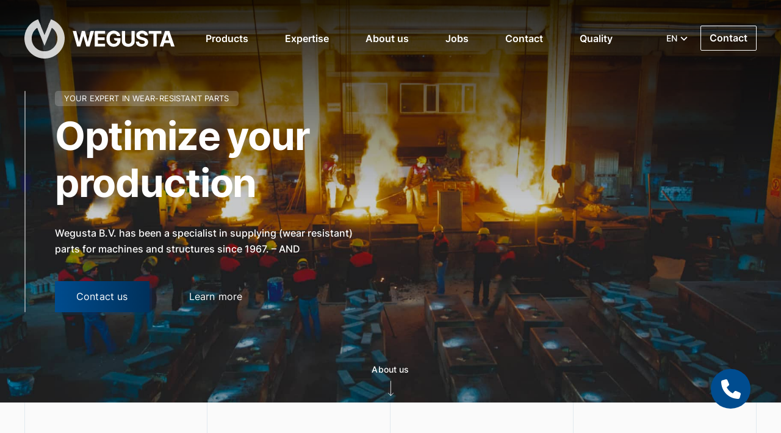

--- FILE ---
content_type: text/html; charset=UTF-8
request_url: https://www.wegusta.nl/en/?no_cache=1
body_size: 4989
content:

<!-- Include header. -->
<!DOCTYPE html>
<html lang="en-US">
<head>

	<!-- Head function. -->
	<meta name='robots' content='index, follow, max-image-preview:large, max-snippet:-1, max-video-preview:-1' />
<link rel="alternate" hreflang="nl" href="https://www.wegusta.nl/" />
<link rel="alternate" hreflang="en" href="https://www.wegusta.nl/en/" />
<link rel="alternate" hreflang="x-default" href="https://www.wegusta.nl/" />

	<!-- This site is optimized with the Yoast SEO plugin v26.5 - https://yoast.com/wordpress/plugins/seo/ -->
	<title>Home - Wegusta</title>
	<link rel="canonical" href="https://www.wegusta.nl/en/" />
	<meta property="og:locale" content="en_US" />
	<meta property="og:type" content="website" />
	<meta property="og:title" content="Home - Wegusta" />
	<meta property="og:url" content="https://www.wegusta.nl/en/" />
	<meta property="og:site_name" content="Wegusta" />
	<meta property="article:modified_time" content="2023-05-05T08:54:33+00:00" />
	<meta name="twitter:card" content="summary_large_image" />
	<script type="application/ld+json" class="yoast-schema-graph">{"@context":"https://schema.org","@graph":[{"@type":"WebPage","@id":"https://www.wegusta.nl/en/","url":"https://www.wegusta.nl/en/","name":"Home - Wegusta","isPartOf":{"@id":"https://www.wegusta.nl/#website"},"datePublished":"2017-06-15T07:32:11+00:00","dateModified":"2023-05-05T08:54:33+00:00","breadcrumb":{"@id":"https://www.wegusta.nl/en/#breadcrumb"},"inLanguage":"en-US","potentialAction":[{"@type":"ReadAction","target":["https://www.wegusta.nl/en/"]}]},{"@type":"BreadcrumbList","@id":"https://www.wegusta.nl/en/#breadcrumb","itemListElement":[{"@type":"ListItem","position":1,"name":"Home"}]},{"@type":"WebSite","@id":"https://www.wegusta.nl/#website","url":"https://www.wegusta.nl/","name":"Wegusta","description":"","inLanguage":"en-US"}]}</script>
	<!-- / Yoast SEO plugin. -->


<link rel='dns-prefetch' href='//fonts.googleapis.com' />
<style id='wp-img-auto-sizes-contain-inline-css' type='text/css'>
img:is([sizes=auto i],[sizes^="auto," i]){contain-intrinsic-size:3000px 1500px}
/*# sourceURL=wp-img-auto-sizes-contain-inline-css */
</style>
<link rel='stylesheet' id='wp-block-library-css' href='https://www.wegusta.nl/wp-includes/css/dist/block-library/style.min.css?ver=6.9' type='text/css' media='all' />
<style id='wp-block-library-inline-css' type='text/css'>
/*wp_block_styles_on_demand_placeholder:696c4d7a1ef60*/
/*# sourceURL=wp-block-library-inline-css */
</style>
<style id='classic-theme-styles-inline-css' type='text/css'>
/*! This file is auto-generated */
.wp-block-button__link{color:#fff;background-color:#32373c;border-radius:9999px;box-shadow:none;text-decoration:none;padding:calc(.667em + 2px) calc(1.333em + 2px);font-size:1.125em}.wp-block-file__button{background:#32373c;color:#fff;text-decoration:none}
/*# sourceURL=/wp-includes/css/classic-themes.min.css */
</style>
<link rel='stylesheet' id='google-fonts-css' href='https://fonts.googleapis.com/css2?family=Nunito%3Awght%40400%3B600%3B700%3B900&#038;display=swap&#038;ver=6.9' type='text/css' media='all' />
<link rel='stylesheet' id='main-css' href='https://www.wegusta.nl/wp-content/themes/wegusta/assets/css/main.css?ver=6.9' type='text/css' media='all' />
<script type="text/javascript" id="wpml-cookie-js-extra">
/* <![CDATA[ */
var wpml_cookies = {"wp-wpml_current_language":{"value":"en","expires":1,"path":"/"}};
var wpml_cookies = {"wp-wpml_current_language":{"value":"en","expires":1,"path":"/"}};
//# sourceURL=wpml-cookie-js-extra
/* ]]> */
</script>
<script type="text/javascript" src="https://www.wegusta.nl/wp-content/plugins/sitepress-multilingual-cms/res/js/cookies/language-cookie.js?ver=486900" id="wpml-cookie-js" defer="defer" data-wp-strategy="defer"></script>
<script type="text/javascript" src="https://www.wegusta.nl/wp-content/themes/wegusta/assets/js/libs.js?ver=6.9" id="libs-js"></script>
<script type="text/javascript" src="https://www.wegusta.nl/wp-content/themes/wegusta/assets/js/bundle.js?ver=6.9" id="bundle-js"></script>
<link rel='shortlink' href='https://www.wegusta.nl/en/' />
<meta name="generator" content="WPML ver:4.8.6 stt:37,1;" />

	<!-- Head extra's. -->
	<link rel="shortcut icon" href="https://www.wegusta.nl/wp-content/themes/wegusta/assets/images/favicon.ico">
	<meta name="viewport" content="width=device-width, initial-scale=1, maximum-scale=1">

	<!-- Google tag (gtag.js) -->
	<script async src="https://www.googletagmanager.com/gtag/js?id=G-T7C5TQXRJW"></script>
	<script>
	  window.dataLayer = window.dataLayer || [];
	  function gtag(){dataLayer.push(arguments);}
	  gtag('js', new Date());

	  gtag('config', 'G-T7C5TQXRJW');
	</script>
</head>
<body>

	<!-- Content constraint. -->
	<div class="content-constraint">

		<!-- Header. -->
		<header class="header transparent">
			<div class="wrapper--large flex flex-wrap">

				<!-- Logo. -->
				<a href="https://www.wegusta.nl/en/" class="header__logo">
					<img src="https://www.wegusta.nl/wp-content/themes/wegusta/assets/images/logo-white.svg">
				</a>
				<a href="https://www.wegusta.nl/en/" class="header__logo--dark">
					<img src="https://www.wegusta.nl/wp-content/themes/wegusta/assets/images/logo-dark.svg">
				</a>

				<!-- Menu. -->
				<div class="menu-main-container"><ul id="menu-main" class="header__menu flex js-main-menu"><li id="menu-item-139" class="menu-item menu-item-type-post_type menu-item-object-page menu-item-139"><a href="https://www.wegusta.nl/en/products/">Products</a></li>
<li id="menu-item-142" class="menu-item menu-item-type-post_type menu-item-object-page menu-item-142"><a href="https://www.wegusta.nl/en/expertise/">Expertise</a></li>
<li id="menu-item-140" class="menu-item menu-item-type-post_type menu-item-object-page menu-item-140"><a href="https://www.wegusta.nl/en/about-us/">About us</a></li>
<li id="menu-item-143" class="menu-item menu-item-type-post_type menu-item-object-page menu-item-143"><a href="https://www.wegusta.nl/en/jobs/">Jobs</a></li>
<li id="menu-item-581" class="menu-item menu-item-type-post_type menu-item-object-page menu-item-581"><a href="https://www.wegusta.nl/en/contact/">Contact</a></li>
<li id="menu-item-926" class="menu-item menu-item-type-post_type menu-item-object-page menu-item-926"><a href="https://www.wegusta.nl/en/quality/">Quality</a></li>
</ul></div>
				<div class="header__right">
					
					<!-- Language Switch. -->
					<div class="header__language-switch">
						<ul class="language-switch"><li class="language-switch__item"><a href="https://www.wegusta.nl/" class="language-switch__link language-switch__link--nl">nl</a></li><li class="language-switch__item is-active"><a href="https://www.wegusta.nl/en/" class="language-switch__link language-switch__link--en">en</a></li></ul>					</div>

					<!-- Contact. -->
					<a href="https://www.wegusta.nl/en/contact/" class="header__contact">
						Contact					</a>
				</div>


					<!-- Language Switch. -->
					<div class="header__language-switch mobile">
						<ul class="language-switch"><li class="language-switch__item"><a href="https://www.wegusta.nl/" class="language-switch__link language-switch__link--nl">nl</a></li><li class="language-switch__item is-active"><a href="https://www.wegusta.nl/en/" class="language-switch__link language-switch__link--en">en</a></li></ul>					</div>

				<!-- Menu button. -->
				<button class="header__menu-button js-main-menu-button" type="button">
					<span></span>
					<span></span>
					<span></span>
				</button>
			</div>
		</header>
		
		<!-- Include mobile navigation. -->
		
<div class="navigation-mobile js-navigation">
	<div class="wrapper">

		<!-- <div class="grid dashed-light">
			<div></div>
			<div></div>
			<div></div>
			<div></div>
		</div> -->

		<!-- Navigation main. -->
		<div class="menu-main-container"><ul id="menu-main-1" class="navigation-mobile__main js-main-menu-mobile"><li class="menu-item menu-item-type-post_type menu-item-object-page menu-item-139"><a href="https://www.wegusta.nl/en/products/">Products</a></li>
<li class="menu-item menu-item-type-post_type menu-item-object-page menu-item-142"><a href="https://www.wegusta.nl/en/expertise/">Expertise</a></li>
<li class="menu-item menu-item-type-post_type menu-item-object-page menu-item-140"><a href="https://www.wegusta.nl/en/about-us/">About us</a></li>
<li class="menu-item menu-item-type-post_type menu-item-object-page menu-item-143"><a href="https://www.wegusta.nl/en/jobs/">Jobs</a></li>
<li class="menu-item menu-item-type-post_type menu-item-object-page menu-item-581"><a href="https://www.wegusta.nl/en/contact/">Contact</a></li>
<li class="menu-item menu-item-type-post_type menu-item-object-page menu-item-926"><a href="https://www.wegusta.nl/en/quality/">Quality</a></li>
</ul></div>
		<!-- Social. -->
		<div class="navigation-mobile__social">
			
	<a href="https://www.linkedin.com/company/wegusta-holland-b-v-/" target="_blank">
		Linkedin	</a>

		</div>
	</div>
</div>
<!-- Include content. -->

<div class="slideshow">
	
	<!-- Images. -->
			<div class="slideshow__images owl-carousel js-slideshow">
							<img src="https://www.wegusta.nl/wp-content/uploads/2022/11/header-1.jpg" alt="" class="" />
					</div>
	
	<div class="wrapper">

		<!-- Body. -->
		<div class="slidshow__body">

			<!-- Subtitle. -->
							<div class="slideshow__subtitle">
					YOUR EXPERT IN WEAR-RESISTANT PARTS				</div>
			
			<!-- Title. -->
			<h1 class="slideshow__title js-slideshow-title">Optimize your production</h1>
			<!-- Description. -->
							<div class="slideshow__editor cms-output">
					<p>Wegusta B.V. has been a specialist in supplying (wear resistant) parts for machines and structures since 1967. &#8211; AND</p>
				</div>
			
			<!-- Links. -->
							<div class="slidshow__links">
					
						<!-- Link. -->
													<a href="https://www.wegusta.nl/en/contact/" target="">
								Contact us							</a>
											
						<!-- Link. -->
													<a href="https://www.wegusta.nl/en/about-us/" target="">
								Learn more							</a>
															</div>
					</div>
	</div>

	<!-- Show more. -->
			<div class="slideshow__show-more js-slideshow-scrolldown">
			<span>
				About us			</span>
			<svg viewBox="0 0 12 31" fill="none" xmlns="http://www.w3.org/2000/svg"><path d="M6 1V29.5M6 29.5L1 24.5M6 29.5L11 24.5" stroke="white" stroke-linecap="round"/></svg>		</div>
	</div>
<div class="text-columns">
	<div class="wrapper">

		<div class="grid">
			<div></div>
			<div></div>
			<div></div>
			<div></div>
		</div>
		
		<!-- Columns. -->
					<div class="text-columns__wrap">
				
					<!-- Column. -->
					<div class="text-columns__column is-first">

						<!-- Subtitle. -->
													<div class="text-columns__subtitle subtitle">
								Global network for quality							</div>
						
						<!-- Title. -->
						<h2 class="text-columns__title">More than 55 years of proven experience</h2>
						<!-- Editor. -->
						
						<!-- Image. -->
													<div class="text-columns__image">
								<img src="https://www.wegusta.nl/wp-content/uploads/2022/11/Rectangle-4.jpg" alt="" class="" />
							</div>
						
						<!-- Link. -->
											</div>
				
					<!-- Column. -->
					<div class="text-columns__column">

						<!-- Subtitle. -->
						
						<!-- Title. -->
						
						<!-- Editor. -->
													<div class="text-columns__editor cms-output">
								<p>Since 1967, customers from various industries have known how to find us for quick and professional advice. To this end, Wegusta maintains intensive contacts with a fixed group of specialized manufacturers at home and abroad. The extensive experience, combined with a compact team of our own employees, assures you of a reliable and personal partner with fast and competent service.</p>
							</div>
						
						<!-- Image. -->
													<div class="text-columns__image">
								<img src="https://www.wegusta.nl/wp-content/uploads/2022/11/Rectangle-5.jpg" alt="" class="" />
							</div>
						
						<!-- Link. -->
													<a href="https://www.wegusta.nl/en/about-us/" target="" class="text-columns__link">
								Our misson and vision							</a>
											</div>
							</div>
			</div>
</div>
<div class="highlight">

	<div class="wrapper">
		<div class="grid">
			<div></div>
			<div></div>
			<div></div>
			<div></div>
		</div>
	</div>

	<div class="highlight-wrapper">

		<!-- Background. -->
					<div class="highlight__background">
				<img src="https://www.wegusta.nl/wp-content/uploads/2022/11/Rectangle-6.jpg" alt="" class="" />
			</div>
		
		<div class="wrapper">
		<!-- Body. -->
		<div class="highlight__body">

			<!-- Subtitle. -->
							<div class="highlight__subtitle subtitle">
					About Wegusta				</div>
			
			<!-- Title. -->
			<h2 class="highlight__title">Wegusta Holland: Your expert in wear parts</h2>
			<!-- Editor. -->
							<div class="highlight__editor cms-output">
					<p>Where raw materials are processed, wear and tear of parts occurs during the production process. Wegusta Holland B.V. is a specialist in the supply of (wear resistant) parts for machines and constructions. With these wear resistant parts you will get more efficiency out of your production process.</p>
				</div>
			
			<!-- Button. -->
							<a href="https://www.wegusta.nl/en/about-us/" target="" class="highlight__button button--secondary">
					<span>
						Our approach					</span>
				</a>
					</div>
		</div>
	</div>
</div>
<!-- Include footer. -->

		<!-- Footer. -->
		<div class="footer">

			<!-- CTA. -->
						<div class="footer__cta">
				<div class="wrapper">

					<div class="grid dashed-light">
						<div></div>
						<div></div>
						<div></div>
						<div></div>
					</div>

					<div class="footer__cta-content">
						
						<!-- Subtitle. -->
													<div class="footer-cta__subtitle subtitle">
								WE PROVIDE A SOLUTION							</div>
						
						<!-- Title. -->
														<a href="https://www.wegusta.nl/en/contact/" target="" class="footer-cta__link">
									<h3 class="footer-cta__title">
										Contact an expert for your project
										<!-- Link. -->
										<span class="arrow">
											<svg viewBox="0 0 31 12" fill="none" xmlns="http://www.w3.org/2000/svg"><path d="M1 6L29.5 6M29.5 6L24.5 11M29.5 6L24.5 0.999999" stroke="#004D8F" stroke-linecap="round"/></svg>										</span>
									</h3>
								</a>
											</div>
				</div>

				<div class="footer__cta-brandmark">
					<img src="https://www.wegusta.nl/wp-content/themes/wegusta/assets/images/brandmark.svg">
				</div>
			</div>
						<div class="footer__main">
				<div class="wrapper">

					<!-- Contact. -->
					<div class="footer__contact">

						<!-- Logo. -->
						<a href="https://www.wegusta.nl/en/" class="footer__logo">
							<img src="https://www.wegusta.nl/wp-content/themes/wegusta/assets/images/logo-white.svg">
						</a>

						<!-- Address. -->
													<div class="footer__contact-address">
								<span>
									Nieuwland Parc 329 2952 DD Alblasserdam								</span>
							</div>
						
						<!-- Phone. -->
													<div class="footer__contact-phone">
								<a href="tel:310786931166">
									 +31(0)78 - 69 311 66								</a>
							</div>
						
						<!-- E-mail. -->
													<div class="footer__contact-email">
								<a href="mailto:info@wegusta.nl">
									info@wegusta.nl								</a>
							</div>
											</div>

					<!-- Links. -->
					<div class="footer__links">

						<!-- Sitemap. -->
													<div class="footer__sitemap">
								<ul>
<li><a href="https://www.wegusta.nl/en/products/">Products</a></li>
<li><a href="https://www.wegusta.nl/en/expertise/">Expertise</a></li>
<li><a href="https://www.wegusta.nl/en/about-us/">About us</a></li>
<li><a href="https://www.wegusta.nl/en/jobs/">Jobs</a></li>
<li><a href="https://www.wegusta.nl/en/contact/">Contact</a></li>
</ul>
							</div>
						
						<!-- Social. -->
						<div class="footer__social">
							
	<a href="https://www.linkedin.com/company/wegusta-holland-b-v-/" target="_blank">
		Linkedin	</a>

						</div>

						<!-- Copyright. -->
						<div class="footer__copyright">
							©							2026.							Wegusta.							All rights reserved |
							<!-- Antum. -->
															<span>
									<a href="https://www.antum.nl/wordpress-website-laten-maken/">
										WordPress website
									</a>
								</span>
													</div>
					</div>

					<!-- Scroll to top. -->
					<div class="footer__scroll js-scroll-top">
						<svg xmlns="http://www.w3.org/2000/svg" viewBox="0 0 384 512"><!--! Font Awesome Pro 6.2.0 by @fontawesome - https://fontawesome.com License - https://fontawesome.com/license (Commercial License) Copyright 2022 Fonticons, Inc. --><path d="M6.625 215.5l168-176C179.2 34.7 185.4 32.02 192 32.02s12.84 2.688 17.38 7.438l168 176c9.125 9.594 8.781 24.78-.8125 33.94c-9.5 9.156-24.75 8.812-33.94-.8125L216 115.9V456c0 13.25-10.75 23.1-23.1 23.1S168 469.3 168 456V115.9l-126.6 132.7C32.22 258.2 16.97 258.5 7.438 249.4C-2.156 240.2-2.5 225 6.625 215.5z"/></svg>					</div>
				</div>
			</div>
		</div>
	</div>

			<a href="https://www.wegusta.nl/en/contact/" class="contact-icon">
			<svg xmlns="http://www.w3.org/2000/svg" viewBox="0 0 512 512"><!--! Font Awesome Pro 6.2.0 by @fontawesome - https://fontawesome.com License - https://fontawesome.com/license (Commercial License) Copyright 2022 Fonticons, Inc. --><path d="M164.9 24.6c-7.7-18.6-28-28.5-47.4-23.2l-88 24C12.1 30.2 0 46 0 64C0 311.4 200.6 512 448 512c18 0 33.8-12.1 38.6-29.5l24-88c5.3-19.4-4.6-39.7-23.2-47.4l-96-40c-16.3-6.8-35.2-2.1-46.3 11.6L304.7 368C234.3 334.7 177.3 277.7 144 207.3L193.3 167c13.7-11.2 18.4-30 11.6-46.3l-40-96z"/></svg>
		</a>
		
	<!-- Footer wp functions. -->
	<script type="speculationrules">
{"prefetch":[{"source":"document","where":{"and":[{"href_matches":"/en/*"},{"not":{"href_matches":["/wp-*.php","/wp-admin/*","/wp-content/uploads/*","/wp-content/*","/wp-content/plugins/*","/wp-content/themes/wegusta/*","/en/*\\?(.+)"]}},{"not":{"selector_matches":"a[rel~=\"nofollow\"]"}},{"not":{"selector_matches":".no-prefetch, .no-prefetch a"}}]},"eagerness":"conservative"}]}
</script>
<script type="text/javascript" src="https://www.wegusta.nl/wp-content/plugins/wp-rocket/assets/js/heartbeat.js?ver=3.20.1.2" id="heartbeat-js"></script>
</body>
</html>


--- FILE ---
content_type: text/css
request_url: https://www.wegusta.nl/wp-content/themes/wegusta/assets/css/main.css?ver=6.9
body_size: 89770
content:
/**
 * Settings.
 */
/**
 * Settings.
 */
/**
 * Font family map.
 */
/**
 * Font size map.
 */
/**
 * Line height map.
 */
/**
* Mobile.
**/
/**
 * Font size map.
 */
/**
 * Line height map.
 */
/**
 * Color Map (https://convertacolor.com/).
 */
/**
 * Colors Variables.
 */
/**
 * Grid.
 */
/**
 * Assets.
 */
/**
 * Body.
 */
/**
 * Other.
 */
*::selection {
  background-color: #022e55;
  color: white; }

/**
 * Responsive.
 */
/**
 * Vendor.
 */
/*! normalize.css v8.0.1 | MIT License | github.com/necolas/normalize.css */
/* Document
   ========================================================================== */
/**
 * 1. Correct the line height in all browsers.
 * 2. Prevent adjustments of font size after orientation changes in iOS.
 */
html {
  line-height: 1.15;
  /* 1 */
  -webkit-text-size-adjust: 100%;
  /* 2 */ }

/* Sections
   ========================================================================== */
/**
 * Remove the margin in all browsers.
 */
body {
  margin: 0; }

/**
 * Render the `main` element consistently in IE.
 */
main {
  display: block; }

/**
 * Correct the font size and margin on `h1` elements within `section` and
 * `article` contexts in Chrome, Firefox, and Safari.
 */
h1 {
  font-size: 2em;
  margin: 0.67em 0; }

/* Grouping content
   ========================================================================== */
/**
 * 1. Add the correct box sizing in Firefox.
 * 2. Show the overflow in Edge and IE.
 */
hr {
  box-sizing: content-box;
  /* 1 */
  height: 0;
  /* 1 */
  overflow: visible;
  /* 2 */ }

/**
 * 1. Correct the inheritance and scaling of font size in all browsers.
 * 2. Correct the odd `em` font sizing in all browsers.
 */
pre {
  font-family: monospace, monospace;
  /* 1 */
  font-size: 1em;
  /* 2 */ }

/* Text-level semantics
   ========================================================================== */
/**
 * Remove the gray background on active links in IE 10.
 */
a {
  background-color: transparent; }

/**
 * 1. Remove the bottom border in Chrome 57-
 * 2. Add the correct text decoration in Chrome, Edge, IE, Opera, and Safari.
 */
abbr[title] {
  border-bottom: none;
  /* 1 */
  text-decoration: underline;
  /* 2 */
  text-decoration: underline dotted;
  /* 2 */ }

/**
 * Add the correct font weight in Chrome, Edge, and Safari.
 */
b,
strong {
  font-weight: bolder; }

/**
 * 1. Correct the inheritance and scaling of font size in all browsers.
 * 2. Correct the odd `em` font sizing in all browsers.
 */
code,
kbd,
samp {
  font-family: monospace, monospace;
  /* 1 */
  font-size: 1em;
  /* 2 */ }

/**
 * Add the correct font size in all browsers.
 */
small {
  font-size: 80%; }

/**
 * Prevent `sub` and `sup` elements from affecting the line height in
 * all browsers.
 */
sub,
sup {
  font-size: 75%;
  line-height: 0;
  position: relative;
  vertical-align: baseline; }

sub {
  bottom: -0.25em; }

sup {
  top: -0.5em; }

/* Embedded content
   ========================================================================== */
/**
 * Remove the border on images inside links in IE 10.
 */
img {
  border-style: none; }

/* Forms
   ========================================================================== */
/**
 * 1. Change the font styles in all browsers.
 * 2. Remove the margin in Firefox and Safari.
 */
button,
input,
optgroup,
select,
textarea {
  font-family: inherit;
  /* 1 */
  font-size: 100%;
  /* 1 */
  line-height: 1.15;
  /* 1 */
  margin: 0;
  /* 2 */ }

/**
 * Show the overflow in IE.
 * 1. Show the overflow in Edge.
 */
button,
input {
  /* 1 */
  overflow: visible; }

/**
 * Remove the inheritance of text transform in Edge, Firefox, and IE.
 * 1. Remove the inheritance of text transform in Firefox.
 */
button,
select {
  /* 1 */
  text-transform: none; }

/**
 * Correct the inability to style clickable types in iOS and Safari.
 */
button,
[type="button"],
[type="reset"],
[type="submit"] {
  -webkit-appearance: button; }

/**
 * Remove the inner border and padding in Firefox.
 */
button::-moz-focus-inner,
[type="button"]::-moz-focus-inner,
[type="reset"]::-moz-focus-inner,
[type="submit"]::-moz-focus-inner {
  border-style: none;
  padding: 0; }

/**
 * Restore the focus styles unset by the previous rule.
 */
button:-moz-focusring,
[type="button"]:-moz-focusring,
[type="reset"]:-moz-focusring,
[type="submit"]:-moz-focusring {
  outline: 1px dotted ButtonText; }

/**
 * Correct the padding in Firefox.
 */
fieldset {
  padding: 0.35em 0.75em 0.625em; }

/**
 * 1. Correct the text wrapping in Edge and IE.
 * 2. Correct the color inheritance from `fieldset` elements in IE.
 * 3. Remove the padding so developers are not caught out when they zero out
 *    `fieldset` elements in all browsers.
 */
legend {
  box-sizing: border-box;
  /* 1 */
  color: inherit;
  /* 2 */
  display: table;
  /* 1 */
  max-width: 100%;
  /* 1 */
  padding: 0;
  /* 3 */
  white-space: normal;
  /* 1 */ }

/**
 * Add the correct vertical alignment in Chrome, Firefox, and Opera.
 */
progress {
  vertical-align: baseline; }

/**
 * Remove the default vertical scrollbar in IE 10+.
 */
textarea {
  overflow: auto; }

/**
 * 1. Add the correct box sizing in IE 10.
 * 2. Remove the padding in IE 10.
 */
[type="checkbox"],
[type="radio"] {
  box-sizing: border-box;
  /* 1 */
  padding: 0;
  /* 2 */ }

/**
 * Correct the cursor style of increment and decrement buttons in Chrome.
 */
[type="number"]::-webkit-inner-spin-button,
[type="number"]::-webkit-outer-spin-button {
  height: auto; }

/**
 * 1. Correct the odd appearance in Chrome and Safari.
 * 2. Correct the outline style in Safari.
 */
[type="search"] {
  -webkit-appearance: textfield;
  /* 1 */
  outline-offset: -2px;
  /* 2 */ }

/**
 * Remove the inner padding in Chrome and Safari on macOS.
 */
[type="search"]::-webkit-search-decoration {
  -webkit-appearance: none; }

/**
 * 1. Correct the inability to style clickable types in iOS and Safari.
 * 2. Change font properties to `inherit` in Safari.
 */
::-webkit-file-upload-button {
  -webkit-appearance: button;
  /* 1 */
  font: inherit;
  /* 2 */ }

/* Interactive
   ========================================================================== */
/*
 * Add the correct display in Edge, IE 10+, and Firefox.
 */
details {
  display: block; }

/*
 * Add the correct display in all browsers.
 */
summary {
  display: list-item; }

/* Misc
   ========================================================================== */
/**
 * Add the correct display in IE 10+.
 */
template {
  display: none; }

/**
 * Add the correct display in IE 10.
 */
[hidden] {
  display: none; }

/*
 *  Owl Carousel - Core
 */
.owl-carousel {
  display: none;
  width: 100%;
  -webkit-tap-highlight-color: transparent;
  /* position relative and z-index fix webkit rendering fonts issue */
  position: relative;
  z-index: 1; }
  .owl-carousel .owl-stage {
    position: relative;
    -ms-touch-action: pan-Y;
    touch-action: manipulation;
    -moz-backface-visibility: hidden;
    /* fix firefox animation glitch */ }
  .owl-carousel .owl-stage:after {
    content: ".";
    display: block;
    clear: both;
    visibility: hidden;
    line-height: 0;
    height: 0; }
  .owl-carousel .owl-stage-outer {
    position: relative;
    overflow: hidden;
    /* fix for flashing background */
    -webkit-transform: translate3d(0px, 0px, 0px); }
  .owl-carousel .owl-wrapper,
  .owl-carousel .owl-item {
    -webkit-backface-visibility: hidden;
    -moz-backface-visibility: hidden;
    -ms-backface-visibility: hidden;
    -webkit-transform: translate3d(0, 0, 0);
    -moz-transform: translate3d(0, 0, 0);
    -ms-transform: translate3d(0, 0, 0); }
  .owl-carousel .owl-item {
    position: relative;
    min-height: 1px;
    float: left;
    -webkit-backface-visibility: hidden;
    -webkit-tap-highlight-color: transparent;
    -webkit-touch-callout: none; }
  .owl-carousel .owl-item img {
    display: block;
    width: 100%; }
  .owl-carousel .owl-nav.disabled,
  .owl-carousel .owl-dots.disabled {
    display: none; }
  .owl-carousel .owl-nav .owl-prev,
  .owl-carousel .owl-nav .owl-next,
  .owl-carousel .owl-dot {
    cursor: pointer;
    -webkit-user-select: none;
    -khtml-user-select: none;
    -moz-user-select: none;
    -ms-user-select: none;
    user-select: none; }
  .owl-carousel .owl-nav button.owl-prev,
  .owl-carousel .owl-nav button.owl-next,
  .owl-carousel button.owl-dot {
    background: none;
    color: inherit;
    border: none;
    padding: 0 !important;
    font: inherit; }
  .owl-carousel.owl-loaded {
    display: block; }
  .owl-carousel.owl-loading {
    opacity: 0;
    display: block; }
  .owl-carousel.owl-hidden {
    opacity: 0; }
  .owl-carousel.owl-refresh .owl-item {
    visibility: hidden; }
  .owl-carousel.owl-drag .owl-item {
    touch-action: pan-y;
    -webkit-user-select: none;
    -moz-user-select: none;
    -ms-user-select: none;
    user-select: none; }
  .owl-carousel.owl-grab {
    cursor: move;
    cursor: grab; }
  .owl-carousel.owl-rtl {
    direction: rtl; }
  .owl-carousel.owl-rtl .owl-item {
    float: right; }

/* No Js */
.no-js .owl-carousel {
  display: block; }

/*
 *  Owl Carousel - Animate Plugin
 */
.owl-carousel .animated {
  animation-duration: 1000ms;
  animation-fill-mode: both; }

.owl-carousel .owl-animated-in {
  z-index: 0; }

.owl-carousel .owl-animated-out {
  z-index: 1; }

.owl-carousel .fadeOut {
  animation-name: fadeOut; }

@keyframes fadeOut {
  0% {
    opacity: 1; }
  100% {
    opacity: 0; } }

/*
 * 	Owl Carousel - Auto Height Plugin
 */
.owl-height {
  transition: height 500ms ease-in-out; }

/*
 * 	Owl Carousel - Lazy Load Plugin
 */
.owl-carousel .owl-item {
  /**
			This is introduced due to a bug in IE11 where lazy loading combined with autoheight plugin causes a wrong
			calculation of the height of the owl-item that breaks page layouts
		 */ }
  .owl-carousel .owl-item .owl-lazy {
    opacity: 0;
    transition: opacity 400ms ease; }
  .owl-carousel .owl-item .owl-lazy[src^=""], .owl-carousel .owl-item .owl-lazy:not([src]) {
    max-height: 0; }
  .owl-carousel .owl-item img.owl-lazy {
    transform-style: preserve-3d; }

/*
 * 	Owl Carousel - Video Plugin
 */
.owl-carousel .owl-video-wrapper {
  position: relative;
  height: 100%;
  background: #000; }

.owl-carousel .owl-video-play-icon {
  position: absolute;
  height: 80px;
  width: 80px;
  left: 50%;
  top: 50%;
  margin-left: -40px;
  margin-top: -40px;
  background: url("owl.video.play.png") no-repeat;
  cursor: pointer;
  z-index: 1;
  -webkit-backface-visibility: hidden;
  transition: transform 100ms ease; }

.owl-carousel .owl-video-play-icon:hover {
  transform: scale(1.3, 1.3); }

.owl-carousel .owl-video-playing .owl-video-tn,
.owl-carousel .owl-video-playing .owl-video-play-icon {
  display: none; }

.owl-carousel .owl-video-tn {
  opacity: 0;
  height: 100%;
  background-position: center center;
  background-repeat: no-repeat;
  background-size: contain;
  transition: opacity 400ms ease; }

.owl-carousel .owl-video-frame {
  position: relative;
  z-index: 1;
  height: 100%;
  width: 100%; }

/**
 * Tools.
 */
/**
 * Tools.
 */
/**
 * Unicode.
 *
 * Preserve escaped unicode string.
 * @param {String} $string - An unicode string.
 * @return {String} A preserved escaped unicode string
 */
/**
 * REM.
 *
 * Convert pixel units to REM units.
 * @param {Number} $pixels - Pixel value.
 * @return {*} - A converted `rem` unit.
 */
/**
 * Column.
 *
 * Calculate given column width.
 * @param {Number} $column - The amount of columns to span.
 * @param {Number} $columns - The amount of columns that can be spanned.
 * @return {String} - Percentage value.
 */
/**
 * Color.
 *
 * Get a color value from two levels deep in the `$color` map.
 * @param {$string} $key - Key of the color to get from the map.
 * @param {Number} $value - Value of the key to get from the map.
 * @return {*} A HSLA color value.
 */
/* Magnific Popup CSS */
.mfp-bg {
  top: 0;
  left: 0;
  width: 100%;
  height: 100%;
  z-index: 1042;
  overflow: hidden;
  position: fixed;
  background: #0b0b0b;
  opacity: 0.8; }

.mfp-wrap {
  top: 0;
  left: 0;
  width: 100%;
  height: 100%;
  z-index: 1043;
  position: fixed;
  outline: none !important;
  -webkit-backface-visibility: hidden; }

.mfp-container {
  text-align: center;
  position: absolute;
  width: 100%;
  height: 100%;
  left: 0;
  top: 0;
  padding: 0 8px;
  box-sizing: border-box; }

.mfp-container:before {
  content: '';
  display: inline-block;
  height: 100%;
  vertical-align: middle; }

.mfp-align-top .mfp-container:before {
  display: none; }

.mfp-content {
  position: relative;
  display: inline-block;
  vertical-align: middle;
  margin: 0 auto;
  text-align: left;
  z-index: 1045; }

.mfp-inline-holder .mfp-content,
.mfp-ajax-holder .mfp-content {
  width: 100%;
  cursor: auto; }

.mfp-ajax-cur {
  cursor: progress; }

.mfp-zoom-out-cur, .mfp-zoom-out-cur .mfp-image-holder .mfp-close {
  cursor: -moz-zoom-out;
  cursor: -webkit-zoom-out;
  cursor: zoom-out; }

.mfp-zoom {
  cursor: pointer;
  cursor: -webkit-zoom-in;
  cursor: -moz-zoom-in;
  cursor: zoom-in; }

.mfp-auto-cursor .mfp-content {
  cursor: auto; }

.mfp-close,
.mfp-arrow,
.mfp-preloader,
.mfp-counter {
  -webkit-user-select: none;
  -moz-user-select: none;
  user-select: none; }

.mfp-loading.mfp-figure {
  display: none; }

.mfp-hide {
  display: none !important; }

.mfp-preloader {
  color: #CCC;
  position: absolute;
  top: 50%;
  width: auto;
  text-align: center;
  margin-top: -0.8em;
  left: 8px;
  right: 8px;
  z-index: 1044; }

.mfp-preloader a {
  color: #CCC; }

.mfp-preloader a:hover {
  color: #FFF; }

.mfp-s-ready .mfp-preloader {
  display: none; }

.mfp-s-error .mfp-content {
  display: none; }

button.mfp-close,
button.mfp-arrow {
  overflow: visible;
  cursor: pointer;
  background: transparent;
  border: 0;
  -webkit-appearance: none;
  display: block;
  outline: none;
  padding: 0;
  z-index: 1046;
  box-shadow: none;
  touch-action: manipulation; }

button::-moz-focus-inner {
  padding: 0;
  border: 0; }

.mfp-close {
  width: 44px;
  height: 44px;
  line-height: 44px;
  position: absolute;
  right: 0;
  top: 0;
  text-decoration: none;
  text-align: center;
  opacity: 0.65;
  padding: 0 0 18px 10px;
  color: #FFF;
  font-style: normal;
  font-size: 28px;
  font-family: Arial, Baskerville, monospace; }

.mfp-close:hover,
.mfp-close:focus {
  opacity: 1; }

.mfp-close:active {
  top: 1px; }

.mfp-close-btn-in .mfp-close {
  color: #333; }

.mfp-image-holder .mfp-close,
.mfp-iframe-holder .mfp-close {
  color: #FFF;
  right: -6px;
  text-align: right;
  padding-right: 6px;
  width: 100%; }

.mfp-counter {
  position: absolute;
  top: 0;
  right: 0;
  color: #CCC;
  font-size: 12px;
  line-height: 18px;
  white-space: nowrap; }

.mfp-arrow {
  position: absolute;
  opacity: 0.65;
  margin: 0;
  top: 50%;
  margin-top: -55px;
  padding: 0;
  width: 90px;
  height: 110px;
  -webkit-tap-highlight-color: transparent; }

.mfp-arrow:active {
  margin-top: -54px; }

.mfp-arrow:hover,
.mfp-arrow:focus {
  opacity: 1; }

.mfp-arrow:before,
.mfp-arrow:after {
  content: '';
  display: block;
  width: 0;
  height: 0;
  position: absolute;
  left: 0;
  top: 0;
  margin-top: 35px;
  margin-left: 35px;
  border: medium inset transparent; }

.mfp-arrow:after {
  border-top-width: 13px;
  border-bottom-width: 13px;
  top: 8px; }

.mfp-arrow:before {
  border-top-width: 21px;
  border-bottom-width: 21px;
  opacity: 0.7; }

.mfp-arrow-left {
  left: 0; }

.mfp-arrow-left:after {
  border-right: 17px solid #FFF;
  margin-left: 31px; }

.mfp-arrow-left:before {
  margin-left: 25px;
  border-right: 27px solid #3F3F3F; }

.mfp-arrow-right {
  right: 0; }

.mfp-arrow-right:after {
  border-left: 17px solid #FFF;
  margin-left: 39px; }

.mfp-arrow-right:before {
  border-left: 27px solid #3F3F3F; }

.mfp-iframe-holder {
  padding-top: 40px;
  padding-bottom: 40px; }

.mfp-iframe-holder .mfp-content {
  line-height: 0;
  width: 100%;
  max-width: 900px; }

.mfp-iframe-holder .mfp-close {
  top: -40px; }

.mfp-iframe-scaler {
  width: 100%;
  height: 0;
  overflow: hidden;
  padding-top: 56.25%; }

.mfp-iframe-scaler iframe {
  position: absolute;
  display: block;
  top: 0;
  left: 0;
  width: 100%;
  height: 100%;
  box-shadow: 0 0 8px rgba(0, 0, 0, 0.6);
  background: #000; }

/* Main image in popup */
img.mfp-img {
  width: auto;
  max-width: 100%;
  height: auto;
  display: block;
  line-height: 0;
  box-sizing: border-box;
  padding: 40px 0 40px;
  margin: 0 auto; }

/* The shadow behind the image */
.mfp-figure {
  line-height: 0; }

.mfp-figure:after {
  content: '';
  position: absolute;
  left: 0;
  top: 40px;
  bottom: 40px;
  display: block;
  right: 0;
  width: auto;
  height: auto;
  z-index: -1;
  box-shadow: 0 0 8px rgba(0, 0, 0, 0.6);
  background: #444; }

.mfp-figure small {
  color: #BDBDBD;
  display: block;
  font-size: 12px;
  line-height: 14px; }

.mfp-figure figure {
  margin: 0; }

.mfp-bottom-bar {
  margin-top: -36px;
  position: absolute;
  top: 100%;
  left: 0;
  width: 100%;
  cursor: auto; }

.mfp-title {
  text-align: left;
  line-height: 18px;
  color: #F3F3F3;
  word-wrap: break-word;
  padding-right: 36px; }

.mfp-image-holder .mfp-content {
  max-width: 100%; }

.mfp-gallery .mfp-image-holder .mfp-figure {
  cursor: pointer; }

@media screen and (max-width: 800px) and (orientation: landscape), screen and (max-height: 300px) {
  /**
       * Remove all paddings around the image on small screen
       */
  .mfp-img-mobile .mfp-image-holder {
    padding-left: 0;
    padding-right: 0; }
  .mfp-img-mobile img.mfp-img {
    padding: 0; }
  .mfp-img-mobile .mfp-figure:after {
    top: 0;
    bottom: 0; }
  .mfp-img-mobile .mfp-figure small {
    display: inline;
    margin-left: 5px; }
  .mfp-img-mobile .mfp-bottom-bar {
    background: rgba(0, 0, 0, 0.6);
    bottom: 0;
    margin: 0;
    top: auto;
    padding: 3px 5px;
    position: fixed;
    box-sizing: border-box; }
  .mfp-img-mobile .mfp-bottom-bar:empty {
    padding: 0; }
  .mfp-img-mobile .mfp-counter {
    right: 5px;
    top: 3px; }
  .mfp-img-mobile .mfp-close {
    top: 0;
    right: 0;
    width: 35px;
    height: 35px;
    line-height: 35px;
    background: rgba(0, 0, 0, 0.6);
    position: fixed;
    text-align: center;
    padding: 0; } }

@media all and (max-width: 900px) {
  .mfp-arrow {
    -webkit-transform: scale(0.75);
    transform: scale(0.75); }
  .mfp-arrow-left {
    -webkit-transform-origin: 0;
    transform-origin: 0; }
  .mfp-arrow-right {
    -webkit-transform-origin: 100%;
    transform-origin: 100%; }
  .mfp-container {
    padding-left: 6px;
    padding-right: 6px; } }

/**
 * Container
 * 
 * Center aligns element with given maximum width, padding, and margins top and bottom.
 * @param {String} $width - Pixel unit value.
 * @param {String} $gap - Pixel unit value.
 * @example @include container(1024px, 20px);
 */
/**
 * Section
 *
 * Add top and bottom spacing to element using paddings.
 * @param {String} $top - Pixel unit value.
 * @param {String} $bottom - Pixel unit value.
 * @example @include section(100px, 100px);
 */
/**
 * Font.
 *
 * Adds `rem` unit based font size property, a fallback `px` unit based font size property, and a `em` unit based line height property to any rule.
 * @param {String} $font-size - Pixel unit value.
 * @param {String} $line-height - Pixel unit value.
 * @example @include font-size(16px, 24px);
 */
/**
 * Text.
 *
 * Shorthand for the font mixin, runs the font mixin based on a common demeanour existing both in the `$font-size` and the `$line-height` maps.
 * @param {string} $value - String
 * @example @include text('p');
 */
/**
 * Font Awesome.
 *
 * Add Font Awesome icons as psuedo elements by using their unicode.
 * @param {String} $content - Unicode string.
 * @param {String} $family - Font Awesome font family string.
 * @example @include fontawesome('f100', 'Light');
 */
/**
 * Media.
 *
 * Media queries according to "The 100% Correct Way To Do CSS Breakpoints" (https://medium.freecodecamp.com/the-100-correct-way-to-do-css-breakpoints-88d6a5ba1862).
 * @param {String} $breakpoint - Breakpoint pixel unit value.
 * @example @include media('phone') {}
 */
/**
 * Elements.
 */
/**
 * General.
 */
/**
 * Remove margin and padding from every selector including their
 * psuedo selectors.
 *
 * 1. More sensible default box sizing.
 *    (css-tricks.com/inheriting-box-sizing-probably-slightly-better-best-practice).
 */
*,
*::before,
*::after {
  margin: 0;
  padding: 0;
  box-sizing: inherit;
  /* 1 */ }

/**
 * Set height of the document to maxium viewport height.
 *
 * 1. Set root font size to 10.
 */
html {
  height: 100vh;
  font-size: 62.5%;
  /* 1 */
  box-sizing: border-box; }

/**
 * Set minimal height of the body to maximum viewport height to
 * match the document's height.
 *
 * 1. Firefox 25+.
 * 2. Chrome 5+.
 */
body {
  font-size: 16px;
  font-size: 1.6rem;
  line-height: 1.625em;
  min-height: 100vh;
  background-color: #FAFAFA;
  color: #004c8f;
  font-family: "Inter";
  font-weight: 400;
  text-rendering: optimizeLegibility;
  -moz-osx-font-smoothing: grayscale;
  /* 1 */
  -webkit-font-smoothing: antialiased;
  /* 2 */ }
  body.is-scrolling {
    margin-top: 125px; }
    @media only screen and (max-width: 899px) {
      body.is-scrolling {
        margin-top: 75px; } }
    body.is-scrolling .header {
      position: absolute; }

/**
 * Custom user agent resets and overrides that are not present in
 * Normalize 8.0.0. This mostly removes some annoying margin and padding
 * defaults, border radius, and outlines.
 */
a {
  color: inherit;
  text-decoration: none; }

/**
 * 1. Remove border radius on Chrome 62.0+ on macOS.
 */
button {
  border: 0;
  border-radius: 0;
  /* 1 */
  outline: none;
  background: none;
  cursor: pointer; }

fieldset {
  margin: 0;
  padding: 0;
  border: 0; }

figure {
  margin: 0; }

h1,
h2,
.project-single__title,
h3,
h4,
.sectors__item-title,
h5,
h6 {
  margin: 0;
  padding: 0;
  font-size: inherit;
  font-weight: inherit; }

hr {
  margin: 0;
  padding: 0; }

/**
 * 1. Remove white space.
 */
img {
  max-width: 100%;
  height: auto;
  vertical-align: middle;
  /* 1 */ }

/**
 * 1. Remove inherited user agent appearance.
 */
input,
select,
textarea {
  max-width: 100%;
  border: 0;
  border-radius: 0;
  outline: none;
  appearance: none;
  /* 1 */ }

/**
 * 1. Only allow vertical resizing to prevent the textarea
 *    from overflowing the container.
 */
textarea {
  resize: vertical; }

ul,
ol {
  margin: 0;
  padding: 0;
  list-style-type: none; }

p {
  margin: 0; }

/**
 * 1. Collapse borders to prevent double sided borders.
 */
table {
  max-width: 100%;
  border-collapse: collapse;
  /* 1 */ }

strong {
  font-weight: 700; }

/**
 * Objects.
 */

.button {
  font-size: 16px;
  font-size: 1.6rem;
  line-height: 1.5em;
  display: inline-flex;
  align-items: center;
  justify-content: center;
  height: 48px;
  padding: 10px 10px;
  border-radius: 10px;
  text-decoration: none;
  transition: all 250ms ease;
  cursor: pointer;
  font-weight: 600; }
  
  .button svg {
    width: 21px;
    height: 20px; }
  
  .button.has-svg-right svg {
    margin-left: 10px; }
  
  .button.has-svg-left svg {
    margin-right: 10px; }

/**
 * Button (default).
 */

.button--primary,
.cms-output .is-button a,
.slidshow__links a:first-child {
  box-shadow: 4px 4px 0px rgba(0, 76, 143, 0.2);
  border-radius: 2px;
  padding: 16px 35px;
  color: white;
  transition: all 300ms ease-in-out;
  position: relative;
  font-size: 16px;
  line-height: 19px;
  letter-spacing: 0.01em; }
  @media only screen and (max-width: 899px) {
    
    .button--primary,
    .cms-output .is-button a,
    .slidshow__links a:first-child {
      font-size: 13px; } }
  
  .button--primary::after,
  .cms-output .is-button a::after,
  .slidshow__links a:first-child::after {
    content: '';
    position: absolute;
    top: 0;
    left: 0;
    width: 100%;
    height: 100%;
    z-index: -1;
    background: linear-gradient(90deg, #004D8F 0%, #00192E 189.87%);
    transition: all 300ms ease-in-out; }
  
  .button--primary::before,
  .cms-output .is-button a::before,
  .slidshow__links a:first-child::before {
    content: '';
    position: absolute;
    top: 0;
    left: 0;
    width: 100%;
    height: 100%;
    z-index: -1;
    opacity: 0;
    background: linear-gradient(0deg, rgba(255, 255, 255, 0.3), rgba(255, 255, 255, 0.3)), linear-gradient(90deg, rgba(0, 77, 143, 0.5) 0%, rgba(0, 25, 46, 0.5) 189.87%);
    transition: all 300ms ease-in-out; }
  
  .button--primary:hover,
  .cms-output .is-button a:hover,
  .slidshow__links a:hover:first-child {
    box-shadow: 1px 1px 0px rgba(0, 76, 143, 0.2); }
    
    .button--primary:hover::after,
    .cms-output .is-button a:hover::after,
    .slidshow__links a:first-child:hover::after {
      opacity: 0; }
    
    .button--primary:hover::before,
    .cms-output .is-button a:hover::before,
    .slidshow__links a:first-child:hover::before {
      opacity: 1; }


.button--secondary,
.text-columns__link,
.project-single__back {
  display: block;
  position: relative;
  border: 1px solid #004c8f;
  border-radius: 2px;
  padding: 16px 36px;
  font-weight: 500;
  font-size: 16px;
  line-height: 19px;
  letter-spacing: 0.01em;
  border-radius: 2px;
  z-index: 1;
  width: fit-content;
  transition: all 300ms ease-in-out; }
  @media only screen and (max-width: 899px) {
    
    .button--secondary,
    .text-columns__link,
    .project-single__back {
      padding: 12px 18px;
      font-size: 13px; } }
  
  .button--secondary::after,
  .text-columns__link::after,
  .project-single__back::after {
    content: '';
    position: absolute;
    top: 0;
    left: 0;
    width: 100%;
    height: 100%;
    background: #F5FBFF;
    border-radius: 2px;
    z-index: -1;
    transition: all 300ms ease-in-out; }
  
  .button--secondary::before,
  .text-columns__link::before,
  .project-single__back::before {
    content: '';
    position: absolute;
    top: 0;
    left: 0;
    width: 100%;
    height: 100%;
    background: linear-gradient(90deg, rgba(0, 77, 143, 0.5) 0%, rgba(211, 235, 255, 0.5) 189.87%);
    border-radius: 2px;
    z-index: -1;
    opacity: 0;
    transition: all 300ms ease-in-out; }
  
  .button--secondary:hover,
  .text-columns__link:hover,
  .project-single__back:hover {
    box-shadow: 1px 1px 0px #FFFFFF;
    color: white;
    border-color: transparent; }
    
    .button--secondary:hover::after,
    .text-columns__link:hover::after,
    .project-single__back:hover::after {
      opacity: 0; }
    
    .button--secondary:hover::before,
    .text-columns__link:hover::before,
    .project-single__back:hover::before {
      opacity: 1; }

/**
 * Every conceivable HTML element within a `.cms-output` wrapper.
 *
 * 1. Exclude last childs.
 */
.cms-output {
  color: #022e55; }
  .cms-output p {
    color: #022e55; }
    .cms-output p:not(:last-child) {
      margin-bottom: 2em; }
  .cms-output h2, .cms-output .project-single__title,
  .cms-output h3,
  .cms-output h4,
  .cms-output .sectors__item-title {
    margin-bottom: 30px; }
  .cms-output h5 {
    margin-bottom: 20px; }
  .cms-output .is-intro {
    font-weight: 600;
    font-size: 18px;
    line-height: 160%;
    letter-spacing: 0.01em;
    color: #022e55;
    margin-bottom: 40px; }
    @media only screen and (max-width: 899px) {
      .cms-output .is-intro {
        font-size: 16px; } }
    .cms-output .is-intro p {
      margin-bottom: 0; }
  .cms-output .button-wrap {
    display: block;
    margin: 0; }
  .cms-output .is-button a {
    text-decoration: none;
    display: block;
    width: fit-content; }
  .cms-output .img-wrap {
    max-width: 100%;
    padding-top: 80px;
    padding-bottom: 60px;
    margin-bottom: 0 !important;
    background-color: white; }
    @media only screen and (max-width: 899px) {
      .cms-output .img-wrap {
        padding-top: 40px;
        padding-bottom: 30px; } }
    .cms-output .img-wrap .is-image {
      width: calc(100% / 8 * 7);
      display: block;
      position: relative; }
      @media only screen and (max-width: 899px) {
        .cms-output .img-wrap .is-image {
          width: 100%; } }
      .cms-output .img-wrap .is-image img {
        width: 100%;
        position: relative;
        object-fit: cover;
        object-position: center; }
      .cms-output .img-wrap .is-image::after {
        content: '';
        height: 1px;
        width: 500px;
        right: -500px;
        top: 0;
        position: absolute;
        background-image: url("../images/dash.svg");
        background-repeat: repeat-x; }
      .cms-output .img-wrap .is-image::before {
        content: '';
        height: 1px;
        width: 500px;
        right: -500px;
        bottom: 0;
        position: absolute;
        background-image: url("../images/dash.svg");
        background-repeat: repeat-x; }
  .cms-output img.aligncenter {
    display: block;
    margin: 0 auto; }
  .cms-output img.alignright {
    display: block;
    margin: 0 0 0 auto; }
  .cms-output table {
    word-break: break-word; }
    .cms-output table td {
      vertical-align: top; }
  .cms-output ul,
  .cms-output ol {
    list-style-type: square;
    margin-left: 20px;
    margin-bottom: 1em; }
    .cms-output ul li,
    .cms-output ol li {
      margin-bottom: 15px; }
  .cms-output ol {
    list-style-type: decimal; }
  .cms-output strong {
    font-weight: bold; }
  .cms-output a {
    text-decoration: underline;
    color: #004D8F;
    transition: all 250ms ease; }
    .cms-output a:hover {
      opacity: 0.6; }
  .cms-output blockquote {
    position: relative;
    padding: 40px 45px 20px 45px; }
  .cms-output b {
    font-weight: 700;
    color: #022e55; }
  .cms-output .wp-caption {
    margin-bottom: 20px; }
    .cms-output .wp-caption img {
      border-radius: 10px; }
    .cms-output .wp-caption .wp-caption-text {
      font-size: 16px;
      font-size: 1.6rem;
      line-height: 1.25em;
      letter-spacing: 0.44px;
      margin-top: 10px; }

/**
 * The container object centers an element in the document.
 */
.container {
  max-width: calc(1024px + 40px);
  padding: 0 20px;
  width: 100%;
  margin: 0 auto; }

/**
 * The content constraint is a constraint for all the content within
 * the document. It can be manipulated by CSS or JavaScript without
 * influencing the body.
 */
.content-constraint {
  position: relative;
  min-height: 100vh;
  overflow: hidden; }

/**
 * Example of a flex based column grid layout in practice:
 *
 * <div class="row">
 *   <div class="col col-xs-6 col-sm-12"></div>
 *   <div class="col col-xs-6 col-sm-12"></div>
 * </div>
 *
 * This example will create a row with two columns each filling half the width
 * of the row on all media, but will convert to a full width column on the
 * small `-sm` breakpoint alias, which is mobile only. Refer to
 * `settings/_definitions.scss` for all breakpoint alias.
 */
/**
 * Flex object.
 *
 * Tip: Use flex on a column to make the box the same height as the column.
 */
.flex {
  display: flex; }

.flex-wrap {
  flex-wrap: wrap; }

/**
 * Flex object with a column based layout system.
 */
.row {
  display: flex;
  flex: 0 1 auto;
  flex-flow: row wrap;
  margin: 0 -10px; }

/**
 * Box, the inside of a column.
 */
.box {
  flex: 1; }

/**
			 * Column 1 for the `xs` breakpoint.
			 */
.col-xs-1 {
  flex: 0 1 auto;
  width: 8.33333%;
  padding: 0 10px; }

/**
				 * Offset 1 for the `xs` breakpoint.
				 */
.offset-xs-1 {
  margin-left: 8.33333%; }

/**
			 * Column 2 for the `xs` breakpoint.
			 */
.col-xs-2 {
  flex: 0 1 auto;
  width: 16.66667%;
  padding: 0 10px; }

/**
				 * Offset 2 for the `xs` breakpoint.
				 */
.offset-xs-2 {
  margin-left: 16.66667%; }

/**
			 * Column 3 for the `xs` breakpoint.
			 */
.col-xs-3 {
  flex: 0 1 auto;
  width: 25%;
  padding: 0 10px; }

/**
				 * Offset 3 for the `xs` breakpoint.
				 */
.offset-xs-3 {
  margin-left: 25%; }

/**
			 * Column 4 for the `xs` breakpoint.
			 */
.col-xs-4 {
  flex: 0 1 auto;
  width: 33.33333%;
  padding: 0 10px; }

/**
				 * Offset 4 for the `xs` breakpoint.
				 */
.offset-xs-4 {
  margin-left: 33.33333%; }

/**
			 * Column 5 for the `xs` breakpoint.
			 */
.col-xs-5 {
  flex: 0 1 auto;
  width: 41.66667%;
  padding: 0 10px; }

/**
				 * Offset 5 for the `xs` breakpoint.
				 */
.offset-xs-5 {
  margin-left: 41.66667%; }

/**
			 * Column 6 for the `xs` breakpoint.
			 */
.col-xs-6 {
  flex: 0 1 auto;
  width: 50%;
  padding: 0 10px; }

/**
				 * Offset 6 for the `xs` breakpoint.
				 */
.offset-xs-6 {
  margin-left: 50%; }

/**
			 * Column 7 for the `xs` breakpoint.
			 */
.col-xs-7 {
  flex: 0 1 auto;
  width: 58.33333%;
  padding: 0 10px; }

/**
				 * Offset 7 for the `xs` breakpoint.
				 */
.offset-xs-7 {
  margin-left: 58.33333%; }

/**
			 * Column 8 for the `xs` breakpoint.
			 */
.col-xs-8 {
  flex: 0 1 auto;
  width: 66.66667%;
  padding: 0 10px; }

/**
				 * Offset 8 for the `xs` breakpoint.
				 */
.offset-xs-8 {
  margin-left: 66.66667%; }

/**
			 * Column 9 for the `xs` breakpoint.
			 */
.col-xs-9 {
  flex: 0 1 auto;
  width: 75%;
  padding: 0 10px; }

/**
				 * Offset 9 for the `xs` breakpoint.
				 */
.offset-xs-9 {
  margin-left: 75%; }

/**
			 * Column 10 for the `xs` breakpoint.
			 */
.col-xs-10 {
  flex: 0 1 auto;
  width: 83.33333%;
  padding: 0 10px; }

/**
				 * Offset 10 for the `xs` breakpoint.
				 */
.offset-xs-10 {
  margin-left: 83.33333%; }

/**
			 * Column 11 for the `xs` breakpoint.
			 */
.col-xs-11 {
  flex: 0 1 auto;
  width: 91.66667%;
  padding: 0 10px; }

/**
				 * Offset 11 for the `xs` breakpoint.
				 */
.offset-xs-11 {
  margin-left: 91.66667%; }

/**
			 * Column 12 for the `xs` breakpoint.
			 */
.col-xs-12 {
  flex: 0 1 auto;
  width: 100%;
  padding: 0 10px; }

/**
			 * Align `stretch` for the xs breakpoint.
			 */
.align-xs-stretch {
  align-items: stretch; }

/**
			 * Align `center` for the xs breakpoint.
			 */
.align-xs-center {
  align-items: center; }

/**
			 * Align `flex-start` for the xs breakpoint.
			 */
.align-xs-flex-start {
  align-items: flex-start; }

/**
			 * Align `flex-end` for the xs breakpoint.
			 */
.align-xs-flex-end {
  align-items: flex-end; }

/**
			 * Align `baseline` for the xs breakpoint.
			 */
.align-xs-baseline {
  align-items: baseline; }

/**
			 * Justify `start` for the xs breakpoint.
			 */
.justify-xs-start {
  justify-content: start; }

/**
			 * Justify `center` for the xs breakpoint.
			 */
.justify-xs-center {
  justify-content: center; }

/**
			 * Justify `space-between` for the xs breakpoint.
			 */
.justify-xs-space-between {
  justify-content: space-between; }

/**
			 * Justify `space-around` for the xs breakpoint.
			 */
.justify-xs-space-around {
  justify-content: space-around; }

/**
			 * Justify `space-evenly` for the xs breakpoint.
			 */
.justify-xs-space-evenly {
  justify-content: space-evenly; }

/**
			 * Bleed left for the xs breakpoint.
			 */
.bleed-xs-left {
  padding-left: 0; }

/**
			 * Bleed right for the xs breakpoint.
			 */
.bleed-xs-right {
  padding-right: 0; }

/**
		 * Order first for the `xs` breakpoint.
		 */
.first-xs {
  order: -1; }

/**
		 * Order last for the `xs` breakpoint.
		 */
.last-xs {
  order: 1; }

/**
		 * Reverse order for the `xs` breakpoint.
		 */
.reverse-xs {
  flex-direction: row-reverse; }

@media only screen and (max-width: 599px) {
  /**
			 * Column 1 for the `sm` breakpoint.
			 */
  .col-sm-1 {
    flex: 0 1 auto;
    width: 8.33333%;
    padding: 0 10px; }
  /**
				 * Offset 1 for the `sm` breakpoint.
				 */
  .offset-sm-1 {
    margin-left: 8.33333%; }
  /**
			 * Column 2 for the `sm` breakpoint.
			 */
  .col-sm-2 {
    flex: 0 1 auto;
    width: 16.66667%;
    padding: 0 10px; }
  /**
				 * Offset 2 for the `sm` breakpoint.
				 */
  .offset-sm-2 {
    margin-left: 16.66667%; }
  /**
			 * Column 3 for the `sm` breakpoint.
			 */
  .col-sm-3 {
    flex: 0 1 auto;
    width: 25%;
    padding: 0 10px; }
  /**
				 * Offset 3 for the `sm` breakpoint.
				 */
  .offset-sm-3 {
    margin-left: 25%; }
  /**
			 * Column 4 for the `sm` breakpoint.
			 */
  .col-sm-4 {
    flex: 0 1 auto;
    width: 33.33333%;
    padding: 0 10px; }
  /**
				 * Offset 4 for the `sm` breakpoint.
				 */
  .offset-sm-4 {
    margin-left: 33.33333%; }
  /**
			 * Column 5 for the `sm` breakpoint.
			 */
  .col-sm-5 {
    flex: 0 1 auto;
    width: 41.66667%;
    padding: 0 10px; }
  /**
				 * Offset 5 for the `sm` breakpoint.
				 */
  .offset-sm-5 {
    margin-left: 41.66667%; }
  /**
			 * Column 6 for the `sm` breakpoint.
			 */
  .col-sm-6 {
    flex: 0 1 auto;
    width: 50%;
    padding: 0 10px; }
  /**
				 * Offset 6 for the `sm` breakpoint.
				 */
  .offset-sm-6 {
    margin-left: 50%; }
  /**
			 * Column 7 for the `sm` breakpoint.
			 */
  .col-sm-7 {
    flex: 0 1 auto;
    width: 58.33333%;
    padding: 0 10px; }
  /**
				 * Offset 7 for the `sm` breakpoint.
				 */
  .offset-sm-7 {
    margin-left: 58.33333%; }
  /**
			 * Column 8 for the `sm` breakpoint.
			 */
  .col-sm-8 {
    flex: 0 1 auto;
    width: 66.66667%;
    padding: 0 10px; }
  /**
				 * Offset 8 for the `sm` breakpoint.
				 */
  .offset-sm-8 {
    margin-left: 66.66667%; }
  /**
			 * Column 9 for the `sm` breakpoint.
			 */
  .col-sm-9 {
    flex: 0 1 auto;
    width: 75%;
    padding: 0 10px; }
  /**
				 * Offset 9 for the `sm` breakpoint.
				 */
  .offset-sm-9 {
    margin-left: 75%; }
  /**
			 * Column 10 for the `sm` breakpoint.
			 */
  .col-sm-10 {
    flex: 0 1 auto;
    width: 83.33333%;
    padding: 0 10px; }
  /**
				 * Offset 10 for the `sm` breakpoint.
				 */
  .offset-sm-10 {
    margin-left: 83.33333%; }
  /**
			 * Column 11 for the `sm` breakpoint.
			 */
  .col-sm-11 {
    flex: 0 1 auto;
    width: 91.66667%;
    padding: 0 10px; }
  /**
				 * Offset 11 for the `sm` breakpoint.
				 */
  .offset-sm-11 {
    margin-left: 91.66667%; }
  /**
			 * Column 12 for the `sm` breakpoint.
			 */
  .col-sm-12 {
    flex: 0 1 auto;
    width: 100%;
    padding: 0 10px; }
  /**
			 * Align `stretch` for the sm breakpoint.
			 */
  .align-sm-stretch {
    align-items: stretch; }
  /**
			 * Align `center` for the sm breakpoint.
			 */
  .align-sm-center {
    align-items: center; }
  /**
			 * Align `flex-start` for the sm breakpoint.
			 */
  .align-sm-flex-start {
    align-items: flex-start; }
  /**
			 * Align `flex-end` for the sm breakpoint.
			 */
  .align-sm-flex-end {
    align-items: flex-end; }
  /**
			 * Align `baseline` for the sm breakpoint.
			 */
  .align-sm-baseline {
    align-items: baseline; }
  /**
			 * Justify `start` for the sm breakpoint.
			 */
  .justify-sm-start {
    justify-content: start; }
  /**
			 * Justify `center` for the sm breakpoint.
			 */
  .justify-sm-center {
    justify-content: center; }
  /**
			 * Justify `space-between` for the sm breakpoint.
			 */
  .justify-sm-space-between {
    justify-content: space-between; }
  /**
			 * Justify `space-around` for the sm breakpoint.
			 */
  .justify-sm-space-around {
    justify-content: space-around; }
  /**
			 * Justify `space-evenly` for the sm breakpoint.
			 */
  .justify-sm-space-evenly {
    justify-content: space-evenly; }
  /**
			 * Bleed left for the sm breakpoint.
			 */
  .bleed-sm-left {
    padding-left: 0; }
  /**
			 * Bleed right for the sm breakpoint.
			 */
  .bleed-sm-right {
    padding-right: 0; }
  /**
		 * Order first for the `sm` breakpoint.
		 */
  .first-sm {
    order: -1; }
  /**
		 * Order last for the `sm` breakpoint.
		 */
  .last-sm {
    order: 1; }
  /**
		 * Reverse order for the `sm` breakpoint.
		 */
  .reverse-sm {
    flex-direction: row-reverse; } }

@media only screen and (min-width: 600px) {
  /**
			 * Column 1 for the `md` breakpoint.
			 */
  .col-md-1 {
    flex: 0 1 auto;
    width: 8.33333%;
    padding: 0 10px; }
  /**
				 * Offset 1 for the `md` breakpoint.
				 */
  .offset-md-1 {
    margin-left: 8.33333%; }
  /**
			 * Column 2 for the `md` breakpoint.
			 */
  .col-md-2 {
    flex: 0 1 auto;
    width: 16.66667%;
    padding: 0 10px; }
  /**
				 * Offset 2 for the `md` breakpoint.
				 */
  .offset-md-2 {
    margin-left: 16.66667%; }
  /**
			 * Column 3 for the `md` breakpoint.
			 */
  .col-md-3 {
    flex: 0 1 auto;
    width: 25%;
    padding: 0 10px; }
  /**
				 * Offset 3 for the `md` breakpoint.
				 */
  .offset-md-3 {
    margin-left: 25%; }
  /**
			 * Column 4 for the `md` breakpoint.
			 */
  .col-md-4 {
    flex: 0 1 auto;
    width: 33.33333%;
    padding: 0 10px; }
  /**
				 * Offset 4 for the `md` breakpoint.
				 */
  .offset-md-4 {
    margin-left: 33.33333%; }
  /**
			 * Column 5 for the `md` breakpoint.
			 */
  .col-md-5 {
    flex: 0 1 auto;
    width: 41.66667%;
    padding: 0 10px; }
  /**
				 * Offset 5 for the `md` breakpoint.
				 */
  .offset-md-5 {
    margin-left: 41.66667%; }
  /**
			 * Column 6 for the `md` breakpoint.
			 */
  .col-md-6 {
    flex: 0 1 auto;
    width: 50%;
    padding: 0 10px; }
  /**
				 * Offset 6 for the `md` breakpoint.
				 */
  .offset-md-6 {
    margin-left: 50%; }
  /**
			 * Column 7 for the `md` breakpoint.
			 */
  .col-md-7 {
    flex: 0 1 auto;
    width: 58.33333%;
    padding: 0 10px; }
  /**
				 * Offset 7 for the `md` breakpoint.
				 */
  .offset-md-7 {
    margin-left: 58.33333%; }
  /**
			 * Column 8 for the `md` breakpoint.
			 */
  .col-md-8 {
    flex: 0 1 auto;
    width: 66.66667%;
    padding: 0 10px; }
  /**
				 * Offset 8 for the `md` breakpoint.
				 */
  .offset-md-8 {
    margin-left: 66.66667%; }
  /**
			 * Column 9 for the `md` breakpoint.
			 */
  .col-md-9 {
    flex: 0 1 auto;
    width: 75%;
    padding: 0 10px; }
  /**
				 * Offset 9 for the `md` breakpoint.
				 */
  .offset-md-9 {
    margin-left: 75%; }
  /**
			 * Column 10 for the `md` breakpoint.
			 */
  .col-md-10 {
    flex: 0 1 auto;
    width: 83.33333%;
    padding: 0 10px; }
  /**
				 * Offset 10 for the `md` breakpoint.
				 */
  .offset-md-10 {
    margin-left: 83.33333%; }
  /**
			 * Column 11 for the `md` breakpoint.
			 */
  .col-md-11 {
    flex: 0 1 auto;
    width: 91.66667%;
    padding: 0 10px; }
  /**
				 * Offset 11 for the `md` breakpoint.
				 */
  .offset-md-11 {
    margin-left: 91.66667%; }
  /**
			 * Column 12 for the `md` breakpoint.
			 */
  .col-md-12 {
    flex: 0 1 auto;
    width: 100%;
    padding: 0 10px; }
  /**
			 * Align `stretch` for the md breakpoint.
			 */
  .align-md-stretch {
    align-items: stretch; }
  /**
			 * Align `center` for the md breakpoint.
			 */
  .align-md-center {
    align-items: center; }
  /**
			 * Align `flex-start` for the md breakpoint.
			 */
  .align-md-flex-start {
    align-items: flex-start; }
  /**
			 * Align `flex-end` for the md breakpoint.
			 */
  .align-md-flex-end {
    align-items: flex-end; }
  /**
			 * Align `baseline` for the md breakpoint.
			 */
  .align-md-baseline {
    align-items: baseline; }
  /**
			 * Justify `start` for the md breakpoint.
			 */
  .justify-md-start {
    justify-content: start; }
  /**
			 * Justify `center` for the md breakpoint.
			 */
  .justify-md-center {
    justify-content: center; }
  /**
			 * Justify `space-between` for the md breakpoint.
			 */
  .justify-md-space-between {
    justify-content: space-between; }
  /**
			 * Justify `space-around` for the md breakpoint.
			 */
  .justify-md-space-around {
    justify-content: space-around; }
  /**
			 * Justify `space-evenly` for the md breakpoint.
			 */
  .justify-md-space-evenly {
    justify-content: space-evenly; }
  /**
			 * Bleed left for the md breakpoint.
			 */
  .bleed-md-left {
    padding-left: 0; }
  /**
			 * Bleed right for the md breakpoint.
			 */
  .bleed-md-right {
    padding-right: 0; }
  /**
		 * Order first for the `md` breakpoint.
		 */
  .first-md {
    order: -1; }
  /**
		 * Order last for the `md` breakpoint.
		 */
  .last-md {
    order: 1; }
  /**
		 * Reverse order for the `md` breakpoint.
		 */
  .reverse-md {
    flex-direction: row-reverse; } }

@media only screen and (min-width: 900px) {
  /**
			 * Column 1 for the `lg` breakpoint.
			 */
  .col-lg-1 {
    flex: 0 1 auto;
    width: 8.33333%;
    padding: 0 10px; }
  /**
				 * Offset 1 for the `lg` breakpoint.
				 */
  .offset-lg-1 {
    margin-left: 8.33333%; }
  /**
			 * Column 2 for the `lg` breakpoint.
			 */
  .col-lg-2 {
    flex: 0 1 auto;
    width: 16.66667%;
    padding: 0 10px; }
  /**
				 * Offset 2 for the `lg` breakpoint.
				 */
  .offset-lg-2 {
    margin-left: 16.66667%; }
  /**
			 * Column 3 for the `lg` breakpoint.
			 */
  .col-lg-3 {
    flex: 0 1 auto;
    width: 25%;
    padding: 0 10px; }
  /**
				 * Offset 3 for the `lg` breakpoint.
				 */
  .offset-lg-3 {
    margin-left: 25%; }
  /**
			 * Column 4 for the `lg` breakpoint.
			 */
  .col-lg-4 {
    flex: 0 1 auto;
    width: 33.33333%;
    padding: 0 10px; }
  /**
				 * Offset 4 for the `lg` breakpoint.
				 */
  .offset-lg-4 {
    margin-left: 33.33333%; }
  /**
			 * Column 5 for the `lg` breakpoint.
			 */
  .col-lg-5 {
    flex: 0 1 auto;
    width: 41.66667%;
    padding: 0 10px; }
  /**
				 * Offset 5 for the `lg` breakpoint.
				 */
  .offset-lg-5 {
    margin-left: 41.66667%; }
  /**
			 * Column 6 for the `lg` breakpoint.
			 */
  .col-lg-6 {
    flex: 0 1 auto;
    width: 50%;
    padding: 0 10px; }
  /**
				 * Offset 6 for the `lg` breakpoint.
				 */
  .offset-lg-6 {
    margin-left: 50%; }
  /**
			 * Column 7 for the `lg` breakpoint.
			 */
  .col-lg-7 {
    flex: 0 1 auto;
    width: 58.33333%;
    padding: 0 10px; }
  /**
				 * Offset 7 for the `lg` breakpoint.
				 */
  .offset-lg-7 {
    margin-left: 58.33333%; }
  /**
			 * Column 8 for the `lg` breakpoint.
			 */
  .col-lg-8 {
    flex: 0 1 auto;
    width: 66.66667%;
    padding: 0 10px; }
  /**
				 * Offset 8 for the `lg` breakpoint.
				 */
  .offset-lg-8 {
    margin-left: 66.66667%; }
  /**
			 * Column 9 for the `lg` breakpoint.
			 */
  .col-lg-9 {
    flex: 0 1 auto;
    width: 75%;
    padding: 0 10px; }
  /**
				 * Offset 9 for the `lg` breakpoint.
				 */
  .offset-lg-9 {
    margin-left: 75%; }
  /**
			 * Column 10 for the `lg` breakpoint.
			 */
  .col-lg-10 {
    flex: 0 1 auto;
    width: 83.33333%;
    padding: 0 10px; }
  /**
				 * Offset 10 for the `lg` breakpoint.
				 */
  .offset-lg-10 {
    margin-left: 83.33333%; }
  /**
			 * Column 11 for the `lg` breakpoint.
			 */
  .col-lg-11 {
    flex: 0 1 auto;
    width: 91.66667%;
    padding: 0 10px; }
  /**
				 * Offset 11 for the `lg` breakpoint.
				 */
  .offset-lg-11 {
    margin-left: 91.66667%; }
  /**
			 * Column 12 for the `lg` breakpoint.
			 */
  .col-lg-12 {
    flex: 0 1 auto;
    width: 100%;
    padding: 0 10px; }
  /**
			 * Align `stretch` for the lg breakpoint.
			 */
  .align-lg-stretch {
    align-items: stretch; }
  /**
			 * Align `center` for the lg breakpoint.
			 */
  .align-lg-center {
    align-items: center; }
  /**
			 * Align `flex-start` for the lg breakpoint.
			 */
  .align-lg-flex-start {
    align-items: flex-start; }
  /**
			 * Align `flex-end` for the lg breakpoint.
			 */
  .align-lg-flex-end {
    align-items: flex-end; }
  /**
			 * Align `baseline` for the lg breakpoint.
			 */
  .align-lg-baseline {
    align-items: baseline; }
  /**
			 * Justify `start` for the lg breakpoint.
			 */
  .justify-lg-start {
    justify-content: start; }
  /**
			 * Justify `center` for the lg breakpoint.
			 */
  .justify-lg-center {
    justify-content: center; }
  /**
			 * Justify `space-between` for the lg breakpoint.
			 */
  .justify-lg-space-between {
    justify-content: space-between; }
  /**
			 * Justify `space-around` for the lg breakpoint.
			 */
  .justify-lg-space-around {
    justify-content: space-around; }
  /**
			 * Justify `space-evenly` for the lg breakpoint.
			 */
  .justify-lg-space-evenly {
    justify-content: space-evenly; }
  /**
			 * Bleed left for the lg breakpoint.
			 */
  .bleed-lg-left {
    padding-left: 0; }
  /**
			 * Bleed right for the lg breakpoint.
			 */
  .bleed-lg-right {
    padding-right: 0; }
  /**
		 * Order first for the `lg` breakpoint.
		 */
  .first-lg {
    order: -1; }
  /**
		 * Order last for the `lg` breakpoint.
		 */
  .last-lg {
    order: 1; }
  /**
		 * Reverse order for the `lg` breakpoint.
		 */
  .reverse-lg {
    flex-direction: row-reverse; } }

@media only screen and (min-width: 1200px) {
  /**
			 * Column 1 for the `xl` breakpoint.
			 */
  .col-xl-1 {
    flex: 0 1 auto;
    width: 8.33333%;
    padding: 0 10px; }
  /**
				 * Offset 1 for the `xl` breakpoint.
				 */
  .offset-xl-1 {
    margin-left: 8.33333%; }
  /**
			 * Column 2 for the `xl` breakpoint.
			 */
  .col-xl-2 {
    flex: 0 1 auto;
    width: 16.66667%;
    padding: 0 10px; }
  /**
				 * Offset 2 for the `xl` breakpoint.
				 */
  .offset-xl-2 {
    margin-left: 16.66667%; }
  /**
			 * Column 3 for the `xl` breakpoint.
			 */
  .col-xl-3 {
    flex: 0 1 auto;
    width: 25%;
    padding: 0 10px; }
  /**
				 * Offset 3 for the `xl` breakpoint.
				 */
  .offset-xl-3 {
    margin-left: 25%; }
  /**
			 * Column 4 for the `xl` breakpoint.
			 */
  .col-xl-4 {
    flex: 0 1 auto;
    width: 33.33333%;
    padding: 0 10px; }
  /**
				 * Offset 4 for the `xl` breakpoint.
				 */
  .offset-xl-4 {
    margin-left: 33.33333%; }
  /**
			 * Column 5 for the `xl` breakpoint.
			 */
  .col-xl-5 {
    flex: 0 1 auto;
    width: 41.66667%;
    padding: 0 10px; }
  /**
				 * Offset 5 for the `xl` breakpoint.
				 */
  .offset-xl-5 {
    margin-left: 41.66667%; }
  /**
			 * Column 6 for the `xl` breakpoint.
			 */
  .col-xl-6 {
    flex: 0 1 auto;
    width: 50%;
    padding: 0 10px; }
  /**
				 * Offset 6 for the `xl` breakpoint.
				 */
  .offset-xl-6 {
    margin-left: 50%; }
  /**
			 * Column 7 for the `xl` breakpoint.
			 */
  .col-xl-7 {
    flex: 0 1 auto;
    width: 58.33333%;
    padding: 0 10px; }
  /**
				 * Offset 7 for the `xl` breakpoint.
				 */
  .offset-xl-7 {
    margin-left: 58.33333%; }
  /**
			 * Column 8 for the `xl` breakpoint.
			 */
  .col-xl-8 {
    flex: 0 1 auto;
    width: 66.66667%;
    padding: 0 10px; }
  /**
				 * Offset 8 for the `xl` breakpoint.
				 */
  .offset-xl-8 {
    margin-left: 66.66667%; }
  /**
			 * Column 9 for the `xl` breakpoint.
			 */
  .col-xl-9 {
    flex: 0 1 auto;
    width: 75%;
    padding: 0 10px; }
  /**
				 * Offset 9 for the `xl` breakpoint.
				 */
  .offset-xl-9 {
    margin-left: 75%; }
  /**
			 * Column 10 for the `xl` breakpoint.
			 */
  .col-xl-10 {
    flex: 0 1 auto;
    width: 83.33333%;
    padding: 0 10px; }
  /**
				 * Offset 10 for the `xl` breakpoint.
				 */
  .offset-xl-10 {
    margin-left: 83.33333%; }
  /**
			 * Column 11 for the `xl` breakpoint.
			 */
  .col-xl-11 {
    flex: 0 1 auto;
    width: 91.66667%;
    padding: 0 10px; }
  /**
				 * Offset 11 for the `xl` breakpoint.
				 */
  .offset-xl-11 {
    margin-left: 91.66667%; }
  /**
			 * Column 12 for the `xl` breakpoint.
			 */
  .col-xl-12 {
    flex: 0 1 auto;
    width: 100%;
    padding: 0 10px; }
  /**
			 * Align `stretch` for the xl breakpoint.
			 */
  .align-xl-stretch {
    align-items: stretch; }
  /**
			 * Align `center` for the xl breakpoint.
			 */
  .align-xl-center {
    align-items: center; }
  /**
			 * Align `flex-start` for the xl breakpoint.
			 */
  .align-xl-flex-start {
    align-items: flex-start; }
  /**
			 * Align `flex-end` for the xl breakpoint.
			 */
  .align-xl-flex-end {
    align-items: flex-end; }
  /**
			 * Align `baseline` for the xl breakpoint.
			 */
  .align-xl-baseline {
    align-items: baseline; }
  /**
			 * Justify `start` for the xl breakpoint.
			 */
  .justify-xl-start {
    justify-content: start; }
  /**
			 * Justify `center` for the xl breakpoint.
			 */
  .justify-xl-center {
    justify-content: center; }
  /**
			 * Justify `space-between` for the xl breakpoint.
			 */
  .justify-xl-space-between {
    justify-content: space-between; }
  /**
			 * Justify `space-around` for the xl breakpoint.
			 */
  .justify-xl-space-around {
    justify-content: space-around; }
  /**
			 * Justify `space-evenly` for the xl breakpoint.
			 */
  .justify-xl-space-evenly {
    justify-content: space-evenly; }
  /**
			 * Bleed left for the xl breakpoint.
			 */
  .bleed-xl-left {
    padding-left: 0; }
  /**
			 * Bleed right for the xl breakpoint.
			 */
  .bleed-xl-right {
    padding-right: 0; }
  /**
		 * Order first for the `xl` breakpoint.
		 */
  .first-xl {
    order: -1; }
  /**
		 * Order last for the `xl` breakpoint.
		 */
  .last-xl {
    order: 1; }
  /**
		 * Reverse order for the `xl` breakpoint.
		 */
  .reverse-xl {
    flex-direction: row-reverse; } }

/**
 * Default fields.
 */
label {
  display: block;
  margin-bottom: 8px;
  font-weight: bold;
  color: #004c8f; }


select,
input,
textarea {
  font-size: 24px;
  font-size: 2.4rem;
  line-height: 1.20833em;
  width: 100%;
  height: 42px;
  padding-bottom: 16px;
  background-color: white;
  font-weight: 400;
  border-bottom: 1px solid rgba(0, 77, 143, 0.2);
  color: #022e55; }
  @media only screen and (max-width: 899px) {
    
    select,
    input,
    textarea {
      font-size: 16px;
      font-size: 1.6rem;
      line-height: 1.625em; } }
  
  select::placeholder,
  input::placeholder,
  textarea::placeholder {
    color: rgba(2, 46, 85, 0.7); }
  
  select:focus,
  input:focus,
  textarea:focus {
    background-color: white; }

textarea {
  height: 230px;
  padding-top: 15px; }

.gfield_required {
  color: red; }

.ginput_container_select {
  position: relative;
  width: 100%;
  overflow: hidden;
  background-color: transparent;
  border: 1px solid black; }
  .ginput_container_select svg {
    position: absolute;
    top: 14px;
    right: 20px;
    width: 9px;
    height: 13px;
    z-index: 1; }
  .ginput_container_select select {
    position: relative;
    width: calc(100% + 50px);
    max-width: none;
    margin: -2px;
    background-color: transparent;
    border: 0;
    z-index: 2; }

input[type='radio'],
input[type='checkbox'] {
  width: 15px;
  height: 15px;
  border: 2px solid black;
  border-radius: 2px;
  background-color: white;
  transition: all 250ms ease; }
  input[type='radio']:checked,
  input[type='checkbox']:checked {
    background-color: black; }

input[type='radio'] {
  border-radius: 20px; }

/**
 * Gravity Forms.
 */
.gfield {
  margin-bottom: 32px;
  max-width: 520px;
  margin-left: 1px; }

.gform_validation_container {
  display: none; }

.hidden_label > label {
  display: none; }

.validation_message {
  font-size: 14px;
  font-size: 1.4rem;
  line-height: 1.64286em;
  margin-top: 5px;
  border-radius: 2px;
  padding: 10px 10px;
  display: flex;
  align-items: center;
  width: 100%;
  color: red;
  background-color: rgba(255, 0, 0, 0.1);
  margin-top: 10px; }
  .validation_message > svg {
    width: 16px;
    height: 16px;
    margin-right: 5px;
    margin-top: -2px; }


.validation_error {
  display: none;
  position: relative;
  margin: 0 0 50px;
  padding: 25px 25px 25px 75px;
  background: rgba(255, 0, 0, 0.1);
  color: red; }
  
  .validation_error > svg {
    position: absolute;
    top: calc(50% - 15px);
    left: 30px;
    width: 31px;
    height: 30px;
    color: red; }
  
  .validation_error .close-button {
    position: absolute;
    top: 5px;
    right: 5px;
    cursor: pointer; }
    
    .validation_error .close-button svg {
      width: 16px;
      height: 16px;
      color: black; }

.gform_confirmation_message {
  width: 100%;
  padding: 50px;
  background: red; }
  .gform_confirmation_message br {
    display: none; }
  .gform_confirmation_message h4, .gform_confirmation_message .sectors__item-title {
    display: flex;
    align-items: center;
    margin-bottom: 20px; }
    .gform_confirmation_message h4 svg, .gform_confirmation_message .sectors__item-title svg {
      width: 28px;
      height: 28px;
      margin-right: 20px;
      border-radius: 20px;
      background-color: white;
      padding: 5px;
      color: black; }

/**
 * Heading.
 */
h1,
h2,
.project-single__title,
h3,
h4,
.sectors__item-title {
  font-family: "Inter";
  font-weight: 700;
  letter-spacing: -0.02em;
  color: #022e55; }

/**
  * Heading 1.
*/
h1,
.heading-1 {
  font-size: 64px;
  line-height: 77px; }
  @media only screen and (max-width: 899px) {
    h1,
    .heading-1 {
      font-size: 35px;
      line-height: 51px; } }

/**
 * Heading 2.
 */

h2,
.project-single__title,
.heading-2 {
  font-size: 53px;
  line-height: 74px; }
  @media only screen and (max-width: 899px) {
    
    h2,
    .project-single__title,
    .heading-2 {
      font-size: 30px;
      line-height: 42px; } }

/**
 * Heading 3.
 */
h3,
.heading-3 {
  font-size: 44px;
  line-height: 62px; }
  @media only screen and (max-width: 899px) {
    h3,
    .heading-3 {
      font-size: 25px;
      line-height: 35px; } }

/**
* Heading 3.
*/

h4,
.sectors__item-title {
  font-size: 36px;
  line-height: 50px; }
  @media only screen and (max-width: 899px) {
    
    h4,
    .sectors__item-title {
      font-size: 20px;
      line-height: 28px; } }

/**
* Heading 3.
*/
h5 {
  font-size: 36px;
  line-height: 50px; }
  @media only screen and (max-width: 899px) {
    h5 {
      font-size: 20px;
      line-height: 28px; } }

/**
 * Subheading.
 */
p {
  font-size: 16px;
  line-height: 26px; }
  @media only screen and (max-width: 899px) {
    p {
      font-size: 13px;
      line-height: 21px; } }
  p.is-white {
    color: white; }

.has-lazy-load {
  position: relative;
  top: -150px;
  transition: all 750ms ease;
  transition-delay: 500ms;
  opacity: 0; }
  .has-lazy-load.header {
    transition-delay: 750ms;
    transition: all 500ms ease; }

.has-lazy-load[loaded='true'] {
  top: 0;
  opacity: 1; }

.pagination {
  width: 100%; }
  .pagination .wrapper {
    padding-top: 80px;
    padding-bottom: 160px;
    position: relative;
    justify-content: center;
    align-items: center; }
  .pagination .page-numbers {
    font-size: 18px;
    font-size: 1.8rem;
    line-height: 1.55556em;
    display: flex;
    justify-content: center;
    align-items: center;
    margin-right: 30px;
    transition: all 300ms ease;
    color: #004c8f;
    font-weight: 600;
    width: 50px;
    height: 50px;
    border: 1px solid #004c8f; }
    .pagination .page-numbers:hover, .pagination .page-numbers.current {
      color: white;
      background-color: #004c8f; }
    .pagination .page-numbers.prev, .pagination .page-numbers.next {
      margin-right: 30px;
      width: 29px;
      height: 29px;
      border: none; }
      .pagination .page-numbers.prev svg, .pagination .page-numbers.next svg {
        position: relative;
        top: 0;
        width: 29px;
        height: 29px;
        color: #004c8f;
        fill: #004c8f;
        transition: all 250ms ease; }
      .pagination .page-numbers.prev:hover, .pagination .page-numbers.next:hover {
        opacity: 0.6;
        background-color: transparent; }
    .pagination .page-numbers.next {
      margin-right: 0;
      margin-left: 0px; }

/**
 * Wrapper (default)
 */
.wrapper {
  max-width: calc(1480px + 80px);
  padding: 0 40px;
  width: 100%;
  margin: 0 auto; }
  @media only screen and (max-width: 899px) {
    .wrapper {
      max-width: calc(1480px + 160px);
      padding: 0 80px;
      width: 100%;
      margin: 0 auto; } }
  @media only screen and (max-width: 599px) {
    .wrapper {
      max-width: calc(1480px + 20px);
      padding: 0 10px;
      width: 100%;
      margin: 0 auto; } }

/**
 * Wrapper (small)
 */
.wrapper--small {
  max-width: calc(1140px + 80px);
  padding: 0 40px;
  width: 100%;
  margin: 0 auto; }
  @media only screen and (max-width: 899px) {
    .wrapper--small {
      max-width: calc(1140px + 20px);
      padding: 0 10px;
      width: 100%;
      margin: 0 auto; } }
  @media only screen and (max-width: 599px) {
    .wrapper--small {
      max-width: calc(1140px + 20px);
      padding: 0 10px;
      width: 100%;
      margin: 0 auto; } }

/**
 * Wrapper (large)
 */
.wrapper--large {
  max-width: calc(1650px + 80px);
  padding: 0 40px;
  width: 100%;
  margin: 0 auto; }
  @media only screen and (max-width: 899px) {
    .wrapper--large {
      max-width: calc(1650px + 20px);
      padding: 0 10px;
      width: 100%;
      margin: 0 auto; } }
  @media only screen and (max-width: 599px) {
    .wrapper--large {
      max-width: calc(1650px + 20px);
      padding: 0 10px;
      width: 100%;
      margin: 0 auto; } }

/**
* Self hosted google webfonts.
* https://google-webfonts-helper.herokuapp.com/
**/
/* inter-100 - latin */
@font-face {
  font-family: 'Inter';
  font-style: normal;
  font-weight: 100;
  src: url("../fonts/inter-v12-latin-100.eot");
  /* IE9 Compat Modes */
  src: local(""), url("../fonts/inter-v12-latin-100.eot?#iefix") format("embedded-opentype"), url("../fonts/inter-v12-latin-100.woff2") format("woff2"), url("../fonts/inter-v12-latin-100.woff") format("woff"), url("../fonts/inter-v12-latin-100.ttf") format("truetype"), url("../fonts/inter-v12-latin-100.svg#Inter") format("svg");
  /* Legacy iOS */ }

/* inter-300 - latin */
@font-face {
  font-family: 'Inter';
  font-style: normal;
  font-weight: 300;
  src: url("../fonts/inter-v12-latin-300.eot");
  /* IE9 Compat Modes */
  src: local(""), url("../fonts/inter-v12-latin-300.eot?#iefix") format("embedded-opentype"), url("../fonts/inter-v12-latin-300.woff2") format("woff2"), url("../fonts/inter-v12-latin-300.woff") format("woff"), url("../fonts/inter-v12-latin-300.ttf") format("truetype"), url("../fonts/inter-v12-latin-300.svg#Inter") format("svg");
  /* Legacy iOS */ }

/* inter-200 - latin */
@font-face {
  font-family: 'Inter';
  font-style: normal;
  font-weight: 200;
  src: url("../fonts/inter-v12-latin-200.eot");
  /* IE9 Compat Modes */
  src: local(""), url("../fonts/inter-v12-latin-200.eot?#iefix") format("embedded-opentype"), url("../fonts/inter-v12-latin-200.woff2") format("woff2"), url("../fonts/inter-v12-latin-200.woff") format("woff"), url("../fonts/inter-v12-latin-200.ttf") format("truetype"), url("../fonts/inter-v12-latin-200.svg#Inter") format("svg");
  /* Legacy iOS */ }

/* inter-regular - latin */
@font-face {
  font-family: 'Inter';
  font-style: normal;
  font-weight: 400;
  src: url("../fonts/inter-v12-latin-regular.eot");
  /* IE9 Compat Modes */
  src: local(""), url("../fonts/inter-v12-latin-regular.eot?#iefix") format("embedded-opentype"), url("../fonts/inter-v12-latin-regular.woff2") format("woff2"), url("../fonts/inter-v12-latin-regular.woff") format("woff"), url("../fonts/inter-v12-latin-regular.ttf") format("truetype"), url("../fonts/inter-v12-latin-regular.svg#Inter") format("svg");
  /* Legacy iOS */ }

/* inter-500 - latin */
@font-face {
  font-family: 'Inter';
  font-style: normal;
  font-weight: 500;
  src: url("../fonts/inter-v12-latin-500.eot");
  /* IE9 Compat Modes */
  src: local(""), url("../fonts/inter-v12-latin-500.eot?#iefix") format("embedded-opentype"), url("../fonts/inter-v12-latin-500.woff2") format("woff2"), url("../fonts/inter-v12-latin-500.woff") format("woff"), url("../fonts/inter-v12-latin-500.ttf") format("truetype"), url("../fonts/inter-v12-latin-500.svg#Inter") format("svg");
  /* Legacy iOS */ }

/* inter-600 - latin */
@font-face {
  font-family: 'Inter';
  font-style: normal;
  font-weight: 600;
  src: url("../fonts/inter-v12-latin-600.eot");
  /* IE9 Compat Modes */
  src: local(""), url("../fonts/inter-v12-latin-600.eot?#iefix") format("embedded-opentype"), url("../fonts/inter-v12-latin-600.woff2") format("woff2"), url("../fonts/inter-v12-latin-600.woff") format("woff"), url("../fonts/inter-v12-latin-600.ttf") format("truetype"), url("../fonts/inter-v12-latin-600.svg#Inter") format("svg");
  /* Legacy iOS */ }

/* inter-700 - latin */
@font-face {
  font-family: 'Inter';
  font-style: normal;
  font-weight: 700;
  src: url("../fonts/inter-v12-latin-700.eot");
  /* IE9 Compat Modes */
  src: local(""), url("../fonts/inter-v12-latin-700.eot?#iefix") format("embedded-opentype"), url("../fonts/inter-v12-latin-700.woff2") format("woff2"), url("../fonts/inter-v12-latin-700.woff") format("woff"), url("../fonts/inter-v12-latin-700.ttf") format("truetype"), url("../fonts/inter-v12-latin-700.svg#Inter") format("svg");
  /* Legacy iOS */ }

/* inter-800 - latin */
@font-face {
  font-family: 'Inter';
  font-style: normal;
  font-weight: 800;
  src: url("../fonts/inter-v12-latin-800.eot");
  /* IE9 Compat Modes */
  src: local(""), url("../fonts/inter-v12-latin-800.eot?#iefix") format("embedded-opentype"), url("../fonts/inter-v12-latin-800.woff2") format("woff2"), url("../fonts/inter-v12-latin-800.woff") format("woff"), url("../fonts/inter-v12-latin-800.ttf") format("truetype"), url("../fonts/inter-v12-latin-800.svg#Inter") format("svg");
  /* Legacy iOS */ }

/* inter-900 - latin */
@font-face {
  font-family: 'Inter';
  font-style: normal;
  font-weight: 900;
  src: url("../fonts/inter-v12-latin-900.eot");
  /* IE9 Compat Modes */
  src: local(""), url("../fonts/inter-v12-latin-900.eot?#iefix") format("embedded-opentype"), url("../fonts/inter-v12-latin-900.woff2") format("woff2"), url("../fonts/inter-v12-latin-900.woff") format("woff"), url("../fonts/inter-v12-latin-900.ttf") format("truetype"), url("../fonts/inter-v12-latin-900.svg#Inter") format("svg");
  /* Legacy iOS */ }

/**
 * Components.
 */
.content-default > .wrapper {
  padding-top: 55px;
  padding-bottom: 100px;
  position: relative; }
  @media only screen and (max-width: 899px) {
    .content-default > .wrapper {
      padding-bottom: 60px; } }

.content-default__subtitle {
  font-weight: 500;
  font-size: 14px;
  line-height: 17px;
  letter-spacing: 0.05em;
  width: fit-content;
  background: rgba(0, 77, 143, 0.1);
  border-radius: 5px;
  color: #004c8f;
  margin-bottom: 10px;
  padding: 5px 20px; }
  @media only screen and (max-width: 899px) {
    .content-default__subtitle {
      font-size: 10px;
      line-height: 12px;
      padding: 2px 9px;
      margin-bottom: 9px; } }

.content-default__title {
  max-width: 680px;
  margin-bottom: 40px; }
  @media only screen and (max-width: 899px) {
    .content-default__title {
      margin-bottom: 20px; } }

.content-default__editor p {
  max-width: 770px; }

@keyframes footer__cta {
  0% {
    margin: 0 10px; }
  33% {
    margin: 0 30px; }
  66% {
    margin: 0 10px; } }

.footer__cta {
  height: 525px;
  transition: all 300ms ease-in-out;
  position: relative;
  background: linear-gradient(97.54deg, #023866 0%, #011628 100%); }
  @media only screen and (max-width: 1199px) {
    .footer__cta {
      height: fit-content; } }
  .footer__cta.is-active::before, .footer__cta.is-active::after {
    width: 40px; }
    @media only screen and (min-width: 900px) and (max-width: 1199px) {
      .footer__cta.is-active::before, .footer__cta.is-active::after {
        width: 30px; } }
  .footer__cta::before {
    content: '';
    transition: all 300ms ease-in-out;
    width: 25px;
    height: 100%;
    left: 0;
    top: 0;
    background-color: white;
    position: absolute; }
    @media only screen and (max-width: 899px) {
      .footer__cta::before {
        display: none; } }
  .footer__cta::after {
    content: '';
    transition: all 300ms ease-in-out;
    width: 25px;
    height: 100%;
    right: 0;
    top: 0;
    background-color: white;
    position: absolute; }
    @media only screen and (max-width: 899px) {
      .footer__cta::after {
        display: none; } }
  .footer__cta > .wrapper {
    position: relative;
    display: flex;
    flex-wrap: wrap;
    align-content: center;
    height: 100%; }
    @media only screen and (max-width: 1199px) {
      .footer__cta > .wrapper {
        padding-top: 50px;
        padding-bottom: 50px; } }
  .footer__cta .grid {
    z-index: 10; }

.footer__cta-content {
  max-width: 685px; }

.footer__cta-brandmark {
  position: absolute;
  height: calc(100% + 100px);
  right: -60px;
  top: -50px;
  z-index: 1; }
  @media only screen and (max-width: 1199px) {
    .footer__cta-brandmark {
      display: none; } }
  .footer__cta-brandmark img {
    height: 100%; }

.footer-cta__subtitle {
  width: fit-content;
  background: rgba(255, 255, 255, 0.2);
  border-radius: 5px;
  color: white;
  margin-bottom: 13px;
  text-transform: uppercase;
  padding: 5px 20px;
  font-weight: 500;
  font-size: 14px;
  line-height: 17px;
  height: fit-content;
  letter-spacing: 0.05em; }
  @media only screen and (max-width: 899px) {
    .footer-cta__subtitle {
      font-size: 10px;
      line-height: 12px;
      padding: 2px 9px;
      margin-bottom: 9px; } }

.footer-cta__title {
  width: 100%;
  font-weight: 400;
  font-size: 53px;
  line-height: 140%;
  letter-spacing: -0.02em;
  color: white;
  max-width: 685px;
  width: 100%;
  position: relative; }
  @media only screen and (max-width: 1199px) {
    .footer-cta__title {
      font-size: 30px;
      line-height: 140%; } }
  .footer-cta__title b {
    font-weight: 700; }
  .footer-cta__title .arrow {
    display: flex;
    position: absolute;
    right: 0;
    bottom: 0;
    margin-left: auto; }
    @media only screen and (max-width: 1199px) {
      .footer-cta__title .arrow {
        display: flex;
        margin-top: 20px;
        position: relative; } }
    .footer-cta__title .arrow svg {
      height: 70px;
      width: auto; }
      @media only screen and (max-width: 1199px) {
        .footer-cta__title .arrow svg {
          height: 25px; } }
      .footer-cta__title .arrow svg path {
        stroke: white; }

.footer__main {
  padding-top: 45px;
  padding-bottom: 100px;
  background-color: #011526; }
  @media only screen and (max-width: 899px) {
    .footer__main {
      padding-top: 25px;
      padding-bottom: 50px; } }
  .footer__main > .wrapper {
    display: flex;
    flex-wrap: wrap; }

.footer__contact {
  width: 307px;
  color: white; }

.footer__logo {
  display: block;
  height: 52px;
  margin-bottom: 30px; }
  @media only screen and (max-width: 899px) {
    .footer__logo {
      height: 38px; } }
  .footer__logo img {
    height: 52px; }

.footer__contact-address {
  margin-bottom: 100px;
  font-weight: 400;
  font-size: 24px;
  line-height: 36px; }
  @media only screen and (max-width: 899px) {
    .footer__contact-address {
      margin-bottom: 40px;
      font-size: 16px;
      line-height: 160%; } }

.footer__contact-phone {
  font-weight: 400;
  font-size: 14px;
  line-height: 22px;
  margin-bottom: 27px; }
  .footer__contact-phone a {
    position: relative;
    transition: all 300ms ease-in-out; }
    .footer__contact-phone a::after {
      content: '';
      width: 100%;
      height: 1px;
      bottom: -2px;
      left: 0;
      position: absolute;
      background-color: white; }
    .footer__contact-phone a:hover {
      opacity: 0.6; }

.footer__contact-email {
  font-weight: 400;
  font-size: 14px;
  line-height: 22px; }
  .footer__contact-email a {
    position: relative;
    transition: all 300ms ease-in-out; }
    .footer__contact-email a::after {
      content: '';
      width: 100%;
      height: 1px;
      bottom: -2px;
      left: 0;
      position: absolute;
      background-color: white; }
    .footer__contact-email a:hover {
      opacity: 0.6; }

.footer__links {
  padding-top: 65px;
  width: 370px;
  margin-left: auto;
  display: flex;
  flex-wrap: wrap; }
  @media only screen and (max-width: 899px) {
    .footer__links {
      padding-top: 60; } }

.footer__sitemap, .footer__social {
  width: 50%;
  display: flex;
  flex-wrap: wrap;
  align-content: flex-start; }
  .footer__sitemap a, .footer__social a {
    width: 100%;
    font-weight: 400;
    font-size: 12px;
    line-height: 20px;
    color: white;
    opacity: 0.75;
    margin-bottom: 10px;
    transition: all 300ms ease-in-out; }
    @media only screen and (max-width: 899px) {
      .footer__sitemap a, .footer__social a {
        font-size: 14px;
        margin-bottom: 20px; } }
    .footer__sitemap a:hover, .footer__social a:hover {
      opacity: 1; }
  .footer__sitemap ul, .footer__social ul {
    width: 100%;
    display: flex;
    flex-wrap: wrap;
    align-items: flex-start; }
    .footer__sitemap ul li, .footer__social ul li {
      width: 100%;
      height: fit-content;
      display: flex; }

.footer__copyright {
  font-weight: 400;
  font-size: 12px;
  line-height: 20px;
  color: rgba(255, 255, 255, 0.75);
  display: flex;
  flex-wrap: wrap;
  align-content: flex-end; }
  @media only screen and (max-width: 899px) {
    .footer__copyright {
      text-align: center;
      margin-top: 40px; } }
  .footer__copyright a {
    transition: all 300ms ease-in-out; }
    .footer__copyright a:hover {
      color: white; }

.contact-icon {
  position: fixed;
  right: 50px;
  bottom: 50px;
  width: 65px;
  height: 65px;
  display: flex;
  flex-wrap: wrap;
  justify-content: center;
  align-items: center;
  background-color: #004c8f;
  border-radius: 100px;
  z-index: 100;
  transition: all 300ms ease-in-out; }
  @media only screen and (max-width: 899px) {
    .contact-icon {
      height: 52px;
      width: 52px;
      right: 10px;
      bottom: 25px; } }
  .contact-icon svg {
    fill: white;
    height: 32px;
    width: 32px; }
    @media only screen and (max-width: 899px) {
      .contact-icon svg {
        height: 18px;
        width: 18px; } }
  .contact-icon:hover {
    background-color: #022e55; }

.header {
  top: 0;
  left: 0;
  height: 125px;
  width: 100%;
  display: flex;
  flex-wrap: wrap;
  align-items: center;
  z-index: 1001;
  background-color: white;
  color: #022e55;
  border-bottom: 1px solid rgba(2, 46, 85, 0.2); }
  @media only screen and (max-width: 899px) {
    .header {
      height: 75px; } }
  .header > .wrapper--large {
    align-items: center; }
  .header.mobile-active {
    background-color: transparent !important;
    z-index: 1001 !important; }
    .header.mobile-active .header__logo, .header.mobile-active .header__logo--dark {
      opacity: 0; }
    .header.mobile-active .header__menu-button span {
      background-color: white !important; }
    .header.mobile-active .language-switch__link {
      color: white !important; }
    .header.mobile-active .language-switch::after {
      background-image: url("data:image/svg+xml,%3Csvg xmlns='http://www.w3.org/2000/svg' viewBox='0 0 448 512'%3E%3C!--! Font Awesome Pro 6.2.0 by @fontawesome - https://fontawesome.com License - https://fontawesome.com/license (Commercial License) Copyright 2022 Fonticons, Inc. --%3E%3Cpath d='M224 397.3l22.6-22.6 160-160L429.3 192 384 146.7l-22.6 22.6L224 306.7 86.6 169.4 64 146.7 18.7 192l22.6 22.6 160 160L224 397.3z' fill='white'/%3E%3C/svg%3E") !important; }
  .header.transparent {
    position: absolute;
    background-color: transparent;
    color: white;
    border-bottom: 0; }
    .header.transparent .menu-item a, .header.transparent .header__language-switch, .header.transparent .language-switch__item {
      color: white; }
    .header.transparent .header__contact {
      border: 1px solid white;
      background-color: transparent; }
      .header.transparent .header__contact:hover {
        background-color: white; }
    .header.transparent .language-switch__link {
      color: white; }
    .header.transparent .language-switch::after {
      background-image: url("data:image/svg+xml,%3Csvg xmlns='http://www.w3.org/2000/svg' viewBox='0 0 448 512'%3E%3C!--! Font Awesome Pro 6.2.0 by @fontawesome - https://fontawesome.com License - https://fontawesome.com/license (Commercial License) Copyright 2022 Fonticons, Inc. --%3E%3Cpath d='M224 397.3l22.6-22.6 160-160L429.3 192 384 146.7l-22.6 22.6L224 306.7 86.6 169.4 64 146.7 18.7 192l22.6 22.6 160 160L224 397.3z' fill='white'/%3E%3C/svg%3E"); }
    .header.transparent .header__menu-button span {
      background-color: white; }
  .header.is-scrolling {
    position: fixed !important;
    top: 0;
    left: 0;
    width: 100%;
    z-index: 100;
    background-color: white;
    color: #022e55;
    animation: jump-in 400ms ease-in-out forwards; }
    @media only screen and (max-width: 899px) {
      .header.is-scrolling {
        margin-top: 0; } }
    .header.is-scrolling .menu-item a, .header.is-scrolling .header__language-switch, .header.is-scrolling .language-switch__item {
      color: #022e55; }
    .header.is-scrolling .header__logo--dark {
      display: flex; }
    .header.is-scrolling .header__logo {
      display: none; }
    .header.is-scrolling .header__contact {
      border: 1px solid #004c8f;
      color: #004c8f;
      background-color: transparent; }
      .header.is-scrolling .header__contact:hover {
        color: white;
        background-color: #004c8f; }
    .header.is-scrolling .language-switch__link {
      color: #022e55; }
    .header.is-scrolling .language-switch::after {
      background-image: url("data:image/svg+xml,%3Csvg xmlns='http://www.w3.org/2000/svg' viewBox='0 0 448 512'%3E%3C!--! Font Awesome Pro 6.2.0 by @fontawesome - https://fontawesome.com License - https://fontawesome.com/license (Commercial License) Copyright 2022 Fonticons, Inc. --%3E%3Cpath d='M224 397.3l22.6-22.6 160-160L429.3 192 384 146.7l-22.6 22.6L224 306.7 86.6 169.4 64 146.7 18.7 192l22.6 22.6 160 160L224 397.3z' fill='%23022e55'/%3E%3C/svg%3E") !important; }
    .header.is-scrolling .header__menu-button span {
      background-color: #022e55; }
  .header.is-scrolling-down {
    animation: jump-out 400ms ease-in-out forwards; }

@keyframes jump-in {
  0% {
    top: -125px; }
  100% {
    top: 0; } }

@keyframes jump-out {
  0% {
    top: 0; }
  100% {
    top: -125px; } }

.header__right {
  display: flex;
  flex-wrap: wrap;
  align-items: center;
  margin-left: auto; }
  @media only screen and (max-width: 1199px) {
    .header__right {
      display: none; } }

.menu-main-container, .menu-main-engels-container {
  display: flex;
  flex-wrap: wrap;
  align-items: center; }
  @media only screen and (max-width: 1199px) {
    .menu-main-container, .menu-main-engels-container {
      display: none; } }

.header__logo, .header__logo--dark {
  margin-right: 170px;
  transition: all 300ms ease-in-out; }
  @media screen and (max-width: 1325px) {
    .header__logo, .header__logo--dark {
      margin-right: 50px; } }
  .header__logo img, .header__logo--dark img {
    height: 66px;
    width: auto; }
    @media only screen and (max-width: 899px) {
      .header__logo img, .header__logo--dark img {
        height: 32px; } }

.header__logo--dark {
  display: none; }

.header__menu .menu-item {
  margin-right: 60px; }
  @media only screen and (max-width: 1199px) {
    .header__menu .menu-item {
      margin-right: 20px; } }
  .header__menu .menu-item a {
    font-weight: 600;
    font-size: 16px;
    line-height: 19px;
    color: #022e55;
    transition: all 300ms ease-in-out; }
    .header__menu .menu-item a:hover {
      opacity: 0.6; }
  .header__menu .menu-item:last-child {
    margin-right: 0; }

.header__language-switch {
  display: flex;
  flex-wrap: wrap;
  justify-content: center;
  color: #022e55;
  margin-right: 20px; }
  .header__language-switch.mobile {
    display: none; }
    @media only screen and (max-width: 1199px) {
      .header__language-switch.mobile {
        display: flex;
        margin-left: auto;
        z-index: 10001; } }
  .header__language-switch .language-switch {
    position: relative;
    display: flex;
    align-items: center; }
    .header__language-switch .language-switch:hover .language-switch__item:not(.is-active) {
      opacity: 1; }
    .header__language-switch .language-switch .language-switch__item {
      font-weight: 500;
      font-size: 14px;
      line-height: 17px;
      letter-spacing: 0.01em;
      color: #022e55;
      text-transform: uppercase;
      position: relative; }
      .header__language-switch .language-switch .language-switch__item.is-active {
        pointer-events: none; }
      .header__language-switch .language-switch .language-switch__item:not(.is-active) {
        transition: all 300ms ease-in-out;
        position: absolute;
        opacity: 0;
        bottom: -120%; }
    .header__language-switch .language-switch::after {
      content: '';
      display: block;
      width: 14px;
      height: 14px;
      margin-left: 4px;
      background-repeat: no-repeat;
      background-size: contain;
      background-position: center;
      background-image: url("data:image/svg+xml,%3Csvg xmlns='http://www.w3.org/2000/svg' viewBox='0 0 448 512'%3E%3C!--! Font Awesome Pro 6.2.0 by @fontawesome - https://fontawesome.com License - https://fontawesome.com/license (Commercial License) Copyright 2022 Fonticons, Inc. --%3E%3Cpath d='M432.6 209.3l-191.1 183.1C235.1 397.8 229.1 400 224 400s-11.97-2.219-16.59-6.688L15.41 209.3C5.814 200.2 5.502 184.1 14.69 175.4c9.125-9.625 24.38-9.938 33.91-.7187L224 342.8l175.4-168c9.5-9.219 24.78-8.906 33.91 .7187C442.5 184.1 442.2 200.2 432.6 209.3z' fill='%23022e55'/%3E%3C/svg%3E"); }

.header__contact {
  color: white;
  padding: 10px 14px;
  font-weight: 600;
  font-size: 16px;
  line-height: 19px;
  border-radius: 2px;
  transition: all 300ms ease-in-out;
  background-color: #004c8f; }
  .header__contact:hover {
    background-color: white;
    color: #004c8f; }

.header__menu-button {
  display: none; }
  @media only screen and (max-width: 1199px) {
    .header__menu-button {
      display: flex;
      position: relative;
      width: 38px;
      height: 21px;
      z-index: 10001; }
      .header__menu-button span {
        display: inline-block;
        position: absolute;
        right: 0;
        left: 0;
        width: 24px;
        height: 2px;
        border-radius: 2px;
        margin: auto;
        background-color: #022e55; }
        .header__menu-button span:nth-child(1) {
          top: 0px;
          width: 38px;
          right: 0;
          left: inherit;
          transition: background-color 300ms, top 300ms 300ms, transform 300ms 0s; }
        .header__menu-button span:nth-child(2) {
          width: 26px;
          right: 0;
          left: inherit;
          top: calc(50% - 1px);
          transition: background-color 300ms, opacity 0ms 300ms;
          background-color: #022e55;
          opacity: 1; }
        .header__menu-button span:nth-child(3) {
          width: 30px;
          bottom: 0px;
          right: 0;
          left: inherit;
          transition: background-color 300ms, bottom 300ms 300ms, transform 300ms 0s;
          background-color: #022e55; }
      .header__menu-button.is-active span:nth-child(1) {
        top: calc(50% - 2px);
        width: 100%;
        transform: rotate(-45deg);
        transition: background-color 300ms, top 300ms, transform 300ms 300ms; }
      .header__menu-button.is-active span:nth-child(2) {
        opacity: 0; }
      .header__menu-button.is-active span:nth-child(3) {
        width: 100%;
        bottom: calc(50%);
        transform: rotate(45deg);
        transition: background-color 300ms, bottom 300ms, transform 300ms 300ms; } }

.navigation-mobile {
  position: fixed;
  top: -100vh;
  right: 0;
  bottom: 0;
  left: 0;
  width: 100%;
  height: calc(100%);
  transition: all 500ms ease;
  background: linear-gradient(164.76deg, #004D8F 0%, #00192E 100%);
  opacity: 0;
  z-index: 1000;
  overflow-x: hidden; }
  .navigation-mobile.is-active {
    top: 0;
    opacity: 1; }
  .navigation-mobile::-webkit-scrollbar {
    display: none; }
  .navigation-mobile .wrapper {
    height: 100%;
    position: relative; }
  .navigation-mobile .menu-main-container, .navigation-mobile .menu-main-engels-container {
    display: flex;
    padding-top: 130px;
    display: flex;
    flex-wrap: wrap;
    width: 100%;
    justify-content: center;
    text-align: center;
    position: relative; }
    @media only screen and (max-width: 599px) {
      .navigation-mobile .menu-main-container .grid, .navigation-mobile .menu-main-engels-container .grid {
        left: 5px;
        width: calc(100% - 10px); } }
    .navigation-mobile .menu-main-container .grid::after, .navigation-mobile .menu-main-engels-container .grid::after {
      position: absolute;
      content: '';
      height: 1px;
      width: 150%;
      bottom: 0;
      left: -25%;
      background-repeat: repeat-x;
      background-size: contain;
      background: url("../images/dash-3.svg"); }
    .navigation-mobile .menu-main-container .grid div, .navigation-mobile .menu-main-engels-container .grid div {
      width: calc(100% / 2);
      border-right: 0;
      position: relative; }
      .navigation-mobile .menu-main-container .grid div::after, .navigation-mobile .menu-main-engels-container .grid div::after {
        content: '';
        height: 100%;
        width: 1px;
        position: absolute;
        right: 0;
        background-repeat: repeat-y;
        background-size: contain;
        background: url("../images/dash-2.svg"); }
      .navigation-mobile .menu-main-container .grid div:first-child, .navigation-mobile .menu-main-engels-container .grid div:first-child {
        float: left;
        border-left: none; }
        @media only screen and (max-width: 599px) {
          .navigation-mobile .menu-main-container .grid div:first-child, .navigation-mobile .menu-main-engels-container .grid div:first-child {
            display: block; } }
        .navigation-mobile .menu-main-container .grid div:first-child::before, .navigation-mobile .menu-main-engels-container .grid div:first-child::before {
          content: '';
          height: 100%;
          width: 1px;
          position: absolute;
          left: 0;
          background-repeat: repeat-y;
          background-size: contain;
          background: url("../images/dash-2.svg"); }
    .navigation-mobile .menu-main-container .menu-item, .navigation-mobile .menu-main-engels-container .menu-item {
      text-align: center;
      margin-bottom: 40px; }
      .navigation-mobile .menu-main-container .menu-item a, .navigation-mobile .menu-main-engels-container .menu-item a {
        color: white;
        font-weight: 600;
        font-size: 22px;
        line-height: 27px; }
      .navigation-mobile .menu-main-container .menu-item.current-menu-item a, .navigation-mobile .menu-main-engels-container .menu-item.current-menu-item a {
        text-decoration: underline; }

.navigation-mobile__social {
  font-weight: 400;
  font-size: 14px;
  line-height: 30px;
  opacity: 0.75;
  color: white;
  display: flex;
  margin-top: 20px;
  justify-content: center; }
  .navigation-mobile__social a {
    margin-right: 25px; }
    .navigation-mobile__social a:last-child {
      margin-right: 0; }

/**
 * Main menu.
 */
.navigation-mobile__main {
  padding: 10px 0; }
  .navigation-mobile__main > li {
    position: relative; }
    .navigation-mobile__main > li.current_page_ancestor > a, .navigation-mobile__main > li.current-menu-item > a {
      color: black; }
    .navigation-mobile__main > li.is-active > a {
      color: black; }
      .navigation-mobile__main > li.is-active > a > span svg {
        transform: rotate(-90deg); }
    .navigation-mobile__main > li > a {
      font-size: 20px;
      font-size: 2rem;
      line-height: 1.2em;
      display: block;
      position: relative;
      width: 100%;
      font-weight: 700;
      margin: 22px 0 0 0;
      color: black; }
      .navigation-mobile__main > li > a > span {
        padding: 0 20px 0 5px;
        cursor: pointer; }
        .navigation-mobile__main > li > a > span svg {
          position: absolute;
          top: calc(50% - 8px);
          right: 0;
          width: 18px;
          height: 18px;
          margin-left: 5px;
          transition: all 500ms ease;
          color: black; }
    .navigation-mobile__main > li .submenu-container {
      display: none;
      position: relative;
      margin-top: 10px;
      padding-top: 20px; }
      .navigation-mobile__main > li .submenu-container li a {
        font-size: 14px;
        font-size: 1.4rem;
        line-height: 1.28571em;
        position: relative;
        display: block;
        margin-bottom: 10px;
        font-weight: 600;
        color: black; }
      .navigation-mobile__main > li .submenu-container li.current_page_ancestor > a, .navigation-mobile__main > li .submenu-container li.current-menu-item > a {
        color: black; }
      .navigation-mobile__main > li .submenu-container li.is-active > a {
        color: black; }

/**
 * Disable scroll.
 */
body.is-active {
  overflow: hidden; }
  body.is-active .header::before {
    bottom: 0; }

.news-latest {
  display: none; }

.news-list {
  display: none; }

.news-single {
  display: none; }

.slideshow {
  min-height: 660px;
  height: calc(100vh - 175px);
  position: relative; }
  .slideshow > .wrapper {
    height: 100%;
    position: relative;
    display: flex;
    flex-wrap: wrap;
    align-items: center; }

.slideshow__images {
  height: 100%;
  width: 100%;
  position: absolute;
  top: 0;
  left: 0;
  z-index: -1; }
  .slideshow__images .owl-stage-outer, .slideshow__images .owl-stage, .slideshow__images .owl-item {
    height: 100%; }
  .slideshow__images img {
    width: 100%;
    height: 100%;
    object-fit: cover;
    object-position: center; }
  .slideshow__images::after {
    content: '';
    height: 50%;
    width: 100%;
    position: absolute;
    top: 0;
    left: 0;
    background: linear-gradient(180deg, rgba(0, 0, 0, 0.8) 0%, rgba(0, 0, 0, 0) 100%); }

.slidshow__body {
  max-width: 555px;
  position: relative;
  padding-left: 50px; }
  .slidshow__body::after {
    content: '';
    height: 80%;
    width: 2px;
    position: absolute;
    left: 0px;
    top: 0;
    background-color: rgba(255, 255, 255, 0.5);
    opacity: 0;
    border-radius: 50px;
    animation: slideshow__body-line 800ms ease-in forwards;
    animation-delay: 500ms; }

@keyframes slideshow__body-line {
  100% {
    opacity: 1;
    height: 100%; } }

.slideshow__subtitle {
  background-color: rgba(255, 255, 255, 0.2);
  border-radius: 5px;
  color: white;
  padding: 5px 15px;
  margin-bottom: 10px;
  width: fit-content;
  font-weight: 400;
  font-size: 13px;
  letter-spacing: 0.01em;
  line-height: 120%;
  position: relative;
  top: 10px;
  opacity: 0;
  animation: slideshow__subtitle-load 600ms ease-in forwards;
  animation-delay: 500ms; }

@keyframes slideshow__subtitle-load {
  100% {
    opacity: 1;
    top: 0; } }

.slideshow__title {
  display: flex;
  flex-wrap: wrap;
  color: white;
  margin-bottom: 30px;
  height: 155px; }
  @media only screen and (max-width: 1199px) {
    .slideshow__title {
      align-content: flex-start;
      height: fit-content;
      margin-bottom: 20px;
      font-size: 35px;
      line-height: 51px; } }
  .slideshow__title span {
    margin-right: 10px;
    clip-path: polygon(0 0, 100% 0, 100% 0, 0 0);
    opacity: 0;
    top: 20px;
    position: relative;
    transition: all 300ms ease-in-out;
    animation: slideshow__title-load 800ms ease-in-out forwards;
    animation-delay: 500ms; }
    @media only screen and (max-width: 899px) {
      .slideshow__title span {
        height: fit-content; } }
    .slideshow__title span:last-child {
      animation-delay: 650ms; }

@keyframes slideshow__title-load {
  100% {
    opacity: 1;
    top: 0;
    clip-path: polygon(0 0, 100% 0, 100% 100%, 0% 100%); } }

.slideshow__editor {
  color: white;
  margin-bottom: 40px;
  position: relative;
  top: 5px;
  opacity: 0;
  animation: slideshow__links-load 600ms ease-in forwards;
  animation-delay: 700ms;
  color: white; }
  .slideshow__editor p, .slideshow__editor b {
    color: white;
    font-weight: 500; }

@keyframes slideshow__links-load {
  100% {
    opacity: 1;
    top: 0; } }

.slidshow__links {
  display: flex;
  flex-wrap: wrap; }
  .slidshow__links a:first-child {
    opacity: 0;
    animation: slidshow__links-firstchild 600ms ease-in forwards;
    animation-delay: 600ms; }
    @media only screen and (max-width: 899px) {
      .slidshow__links a:first-child {
        padding: 12px 18px; } }
  .slidshow__links a:nth-child(2) {
    margin-left: 30px;
    border-radius: 2px;
    padding: 16px 35px;
    transition: all 300ms ease-in-out;
    position: relative;
    color: white;
    font-size: 16px;
    line-height: 19px;
    letter-spacing: 0.01em;
    opacity: 0;
    left: -10px;
    position: relative;
    animation: slidshow__links-secondchild 600ms ease-in-out forwards;
    animation-delay: 600ms; }
    @media only screen and (max-width: 899px) {
      .slidshow__links a:nth-child(2) {
        padding: 12px 18px; } }
    .slidshow__links a:nth-child(2):hover {
      opacity: 0.6 !important;
      transform: translateX(5px); }

@keyframes slidshow__links-firstchild {
  100% {
    opacity: 1; } }

@keyframes slidshow__links-secondchild {
  100% {
    opacity: 1;
    left: 0; } }

.slideshow__show-more {
  position: absolute;
  bottom: 10px;
  left: 50%;
  transform: translateX(-50%);
  display: flex;
  flex-wrap: wrap;
  justify-content: center;
  transition: all 300ms ease-in-out;
  cursor: pointer; }
  .slideshow__show-more span {
    font-weight: 500;
    font-size: 14px;
    line-height: 17px;
    letter-spacing: 0.01em;
    color: white;
    width: 100%;
    margin-bottom: 10px;
    text-align: center;
    transition: all 300ms ease-in-out; }
  .slideshow__show-more svg {
    position: relative;
    transition: all 300ms ease-in-out;
    width: 10px; }
  .slideshow__show-more:hover span {
    opacity: 0.6; }
  .slideshow__show-more:hover svg {
    opacity: 0.6;
    transform: translateY(5px); }

.logo-slider {
  background-color: #F5FBFF; }

.logo-slider__slider {
  display: flex;
  padding: 65px 0;
  flex-wrap: wrap;
  justify-content: space-between;
  align-items: center; }
  .logo-slider__slider .owl-item {
    display: flex;
    justify-content: center;
    align-content: center; }

.logo-slider__logo {
  max-height: 50px;
  max-width: 135px;
  width: 100%;
  height: 100%;
  object-fit: contain;
  object-position: center; }
  @media only screen and (max-width: 1199px) {
    .logo-slider__logo {
      max-height: 37px; } }
  @media only screen and (max-width: 899px) {
    .logo-slider__logo {
      max-height: 28px;
      max-width: 70px; } }
  @media only screen and (max-width: 599px) {
    .logo-slider__logo {
      max-height: 32px;
      max-width: 100px; } }

.grid {
  position: absolute;
  top: 0;
  left: 40px;
  width: calc(100% - 80px);
  height: 100%;
  z-index: -1;
  pointer-events: none; }
  @media only screen and (max-width: 899px) {
    .grid {
      left: 10px;
      width: calc(100% - 20px); } }
  .grid.dashed-light div {
    border-right: 0; }
    .grid.dashed-light div::after {
      content: '';
      width: 1px;
      height: 100%;
      position: absolute;
      right: 0;
      top: 0;
      background-image: url("../images/dash-light.svg");
      background-repeat: repeat-y;
      background-size: contain; }
    .grid.dashed-light div:first-child {
      border-left: none; }
      .grid.dashed-light div:first-child::before {
        content: '';
        width: 1px;
        height: 100%;
        position: absolute;
        left: 0;
        top: 0;
        background-image: url("../images/dash-light.svg");
        background-repeat: repeat-y;
        background-size: contain; }
  .grid div {
    border-right: 1px solid #e1e9ef;
    position: relative;
    float: left;
    width: calc(100% / 4);
    height: 100%; }
    @media only screen and (max-width: 599px) {
      .grid div {
        display: none;
        width: calc(100% / 2); } }
    .grid div:first-child {
      float: left;
      border-left: 1px solid #e1e9ef; }
      @media only screen and (max-width: 599px) {
        .grid div:first-child {
          display: block; } }
    @media only screen and (max-width: 599px) {
      .grid div:nth-child(2) {
        display: block; } }

.text-columns > .wrapper {
  padding-top: 80px;
  padding-bottom: 80px;
  position: relative; }
  @media only screen and (max-width: 899px) {
    .text-columns > .wrapper {
      padding-top: 60px;
      padding-bottom: 80px; } }

.text-columns__wrap {
  display: flex;
  flex-wrap: wrap;
  justify-content: space-between; }

.text-columns__column.is-first {
  width: calc(100% / 8 * 3);
  float: left; }
  @media only screen and (max-width: 899px) {
    .text-columns__column.is-first {
      width: calc(100% / 8 * 3.5); } }
  @media only screen and (max-width: 599px) {
    .text-columns__column.is-first {
      width: 100%;
      margin-bottom: 30px; } }

.text-columns__column {
  width: calc(100% / 8 * 4);
  float: right; }
  @media only screen and (max-width: 599px) {
    .text-columns__column {
      width: 100%; } }
  .text-columns__column .text-columns__editor {
    margin-top: 30px; }

.text-columns__subtitle {
  font-weight: 700;
  font-size: 13px;
  line-height: 140%;
  letter-spacing: 0.01em;
  text-transform: uppercase;
  opacity: 0.5;
  margin-bottom: 10px; }
  @media only screen and (max-width: 899px) {
    .text-columns__subtitle {
      margin-bottom: 14px; } }

.text-columns__image {
  width: 100%;
  position: relative; }
  .text-columns__image img {
    width: 100%;
    object-fit: contain; }

.text-columns__title {
  margin-bottom: 40px; }
  @media only screen and (max-width: 899px) {
    .text-columns__title {
      margin-bottom: 30px; } }

.text-columns__subtitle {
  width: 100%; }
  .text-columns__subtitle img {
    width: 100%;
    object-fit: contain; }

.text-columns__editor {
  margin-bottom: 40px;
  color: #022e55; }
  @media only screen and (max-width: 899px) {
    .text-columns__editor {
      margin-bottom: 30px; } }
  .text-columns__editor p, .text-columns__editor b {
    color: #022e55; }

.text-columns__link {
  margin-top: 40px; }
  @media only screen and (max-width: 899px) {
    .text-columns__link {
      margin-top: 30px; } }

.highlight__subtitle {
  font-weight: 500;
  font-size: 14px;
  line-height: 17px;
  letter-spacing: 0.05em;
  opacity: 0.5;
  margin-bottom: 20px; }

.highlight__title {
  font-weight: 700;
  font-size: 26px;
  line-height: 140%;
  letter-spacing: -0.02em;
  color: #022e55;
  margin-bottom: 20px; }
  @media only screen and (max-width: 899px) {
    .highlight__title {
      font-size: 16px; } }

.highlight__editor {
  margin-bottom: 40px;
  color: #022e55; }
  .highlight__editor p, .highlight__editor b {
    color: #022e55; }

.highlight > .wrapper {
  position: relative; }

.highlight-wrapper {
  position: relative;
  padding: 80px 0; }

.highlight__background {
  position: absolute;
  top: 0;
  left: 0;
  z-index: -1;
  height: 100%;
  width: 100%; }
  .highlight__background img {
    height: 100%;
    width: 100%;
    object-fit: cover; }

.highlight__body {
  max-width: calc(100% / 8 * 3.5);
  width: 100%;
  background-color: white;
  padding: 50px;
  box-shadow: 0px 4px 30px rgba(2, 47, 87, 0.25);
  border-radius: 2px; }
  @media only screen and (max-width: 1199px) {
    .highlight__body {
      max-width: calc(100% / 8 * 5); } }
  @media only screen and (max-width: 599px) {
    .highlight__body {
      max-width: 100%; } }

.sectors > .wrapper {
  padding-top: 80px;
  padding-bottom: 160px;
  position: relative; }

.sectors__wrap {
  display: flex;
  flex-wrap: wrap; }
  .sectors__wrap .sectors__item:last-child {
    border-bottom: 1px solid #022e55; }
    .sectors__wrap .sectors__item:last-child::after, .sectors__wrap .sectors__item:last-child::before {
      border-bottom: 1px solid #022e55; }

.sectors__item {
  display: flex;
  flex-wrap: wrap;
  align-items: center;
  padding-top: 40px;
  padding-bottom: 40px;
  padding-left: 40px;
  width: 100%;
  transition: all 300ms ease-in-out;
  position: relative;
  border-top: 1px solid #022e55; }
  @media only screen and (max-width: 899px) {
    .sectors__item {
      padding: 20px 0; } }
  .sectors__item svg {
    width: 75px;
    height: 75px;
    fill: #022e55; }
    @media only screen and (max-width: 899px) {
      .sectors__item svg {
        display: none;
        height: 36px;
        width: 36px;
        margin-right: 20px; } }
  .sectors__item:hover {
    background: rgba(0, 77, 143, 0.05); }
    .sectors__item:hover::after, .sectors__item:hover::before {
      background: rgba(0, 77, 143, 0.05); }
  .sectors__item::after {
    border-top: 1px solid #022e55;
    content: '';
    width: 500px;
    right: -500px;
    height: calc(100% + 2px);
    top: -1px;
    position: absolute;
    transition: all 300ms ease-in-out; }
  .sectors__item::before {
    border-top: 1px solid #022e55;
    content: '';
    width: 500px;
    left: -500px;
    height: calc(100% + 2px);
    top: -1px;
    position: absolute;
    transition: all 300ms ease-in-out; }

.sectors__item-body {
  margin-left: 50px; }
  @media only screen and (max-width: 899px) {
    .sectors__item-body {
      margin-left: 0;
      display: flex;
      flex-wrap: wrap;
      align-items: center; } }
  .sectors__item-body svg {
    display: none; }
    @media only screen and (max-width: 899px) {
      .sectors__item-body svg {
        display: flex; } }

.sectors__item-more {
  display: flex;
  flex-wrap: wrap;
  align-items: center;
  margin-left: auto;
  font-weight: 500;
  font-size: 16px;
  line-height: 19px;
  letter-spacing: 0.01em;
  margin-right: 5px; }
  @media only screen and (max-width: 899px) {
    .sectors__item-more {
      margin-left: 0;
      margin-top: 30px; } }
  .sectors__item-more svg {
    margin-left: 20px;
    width: 16px;
    height: 16px; }
    @media only screen and (max-width: 899px) {
      .sectors__item-more svg {
        display: flex;
        margin-right: 0;
        width: 20px;
        right: 20px; } }

.sectors__item-title {
  width: 100%;
  margin-bottom: 8px; }
  @media only screen and (max-width: 899px) {
    .sectors__item-title {
      width: calc(100% - 56px);
      margin-bottom: 0; } }

.sectors__item-description {
  color: #022e55;
  font-weight: 400;
  font-size: 18px;
  line-height: 160%; }
  @media only screen and (max-width: 899px) {
    .sectors__item-description {
      margin-top: 20px;
      font-size: 13px; } }

.content-cta {
  background-color: #F5FBFF;
  padding: 60px 0;
  color: #022e55; }
  @media only screen and (max-width: 899px) {
    .content-cta {
      padding: 40px 0; } }

.content-cta__subtitle {
  font-weight: 500;
  font-size: 14px;
  line-height: 17px;
  letter-spacing: 0.05em;
  width: fit-content;
  background: rgba(0, 77, 143, 0.1);
  border-radius: 5px;
  color: #004c8f;
  margin-bottom: 15px;
  padding: 5px 20px; }
  @media only screen and (max-width: 899px) {
    .content-cta__subtitle {
      font-size: 10px;
      line-height: 12px;
      padding: 2px 9px;
      margin-bottom: 9px; } }

.content-cta__title {
  max-width: 600px;
  font-weight: 400;
  margin-bottom: 40px; }
  .content-cta__title b {
    font-weight: 700; }

.content-cta__link {
  z-index: 1; }

.breadcrumbs {
  background: #F5FBFF;
  border-bottom: 1px solid rgba(0, 77, 143, 0.05);
  padding: 9px 0; }
  .breadcrumbs a {
    font-weight: 400;
    font-size: 13px;
    line-height: 16px;
    letter-spacing: 0.02em;
    text-decoration-line: underline;
    transition: all 300ms ease-in-out; }
    @media only screen and (max-width: 899px) {
      .breadcrumbs a {
        font-size: 12px; } }
    .breadcrumbs a:hover {
      opacity: 0.5; }
  .breadcrumbs span {
    display: flex;
    align-items: center;
    flex-wrap: nowrap;
    width: max-content; }

@media only screen and (max-width: 899px) {
  .content-breadcrumbs__pages > span {
    overflow-x: scroll; } }

.breadcrumb_last {
  font-weight: 400;
  font-size: 13px;
  line-height: 16px;
  letter-spacing: 0.02em;
  opacity: 0.5; }
  @media only screen and (max-width: 899px) {
    .breadcrumb_last {
      font-size: 12px; } }

.content-breadcrumbs__seperator {
  margin: 0 5px;
  font-size: 12px; }

.content-header {
  position: relative;
  min-height: 450px;
  overflow: hidden;
  display: flex;
  flex-wrap: wrap;
  align-items: flex-end; }
  @media only screen and (max-width: 899px) {
    .content-header {
      min-height: 320px; } }
  .content-header > .wrapper {
    z-index: 1;
    width: 100%; }

.content-header__background {
  position: absolute;
  top: 0;
  left: 0;
  height: 100%;
  width: 100%;
  z-index: -2; }
  .content-header__background img {
    height: 100%;
    width: 100%;
    object-fit: cover;
    z-index: -1; }
  .content-header__background::after {
    content: '';
    background: linear-gradient(180deg, rgba(0, 0, 0, 0.8) 0%, rgba(0, 0, 0, 0.2) 100%);
    height: 100%;
    width: 100%;
    top: 0;
    left: 0;
    position: absolute;
    pointer-events: none; }

.content-header__body {
  margin-bottom: 85px; }

.content-header__title {
  font-weight: 700;
  font-size: 64px;
  line-height: 120%;
  letter-spacing: -0.02em;
  color: white;
  margin-bottom: 30px; }
  @media only screen and (max-width: 899px) {
    .content-header__title {
      font-size: 35px;
      margin-bottom: 20px; } }

.content-header_subtitle {
  background: rgba(255, 255, 255, 0.2);
  border-radius: 5px;
  padding: 5px 20px;
  font-weight: 400;
  font-size: 13px;
  line-height: 120%;
  letter-spacing: 0.01em;
  text-transform: uppercase;
  width: fit-content;
  color: white;
  margin-bottom: 10px; }
  @media only screen and (max-width: 899px) {
    .content-header_subtitle {
      font-size: 10px;
      line-height: 12px;
      padding: 2px 9px;
      margin-bottom: 9px; } }

.content-header__editor {
  max-width: 770px; }
  .content-header__editor p {
    font-weight: 600;
    font-size: 18px;
    line-height: 160%;
    letter-spacing: 0.01em;
    color: white; }
    @media only screen and (max-width: 899px) {
      .content-header__editor p {
        font-size: 13px; } }

.content-form {
  position: relative; }
  .content-form > .wrapper {
    padding-top: 80px;
    padding-bottom: 160px;
    position: relative; }
    @media only screen and (max-width: 899px) {
      .content-form > .wrapper {
        padding-top: 60px; } }

.content-form__title {
  max-width: 570px;
  margin-bottom: 38px; }

.content-form__editor {
  max-width: 740px;
  margin-bottom: 60px; }
  .content-form__editor p {
    font-weight: 500;
    font-size: 24px;
    line-height: 160%;
    color: #022e55; }
    @media only screen and (max-width: 899px) {
      .content-form__editor p {
        font-size: 16px; } }

.validation_message--hidden-on-empty {
  display: none; }

.ginput_container_fileupload {
  display: none; }

.custom-fileupload {
  display: flex;
  flex-wrap: wrap;
  align-items: center;
  cursor: pointer;
  transition: all 300ms ease-in-out; }
  .custom-fileupload:hover {
    opacity: 0.6; }
  .custom-fileupload span.icon {
    display: flex;
    margin-right: 24px; }
    .custom-fileupload span.icon svg {
      width: 28px;
      height: 28px; }
  .custom-fileupload p {
    display: flex;
    font-weight: 400;
    font-size: 24px;
    line-height: 29px;
    text-decoration: underline;
    color: #004c8f; }
    @media only screen and (max-width: 899px) {
      .custom-fileupload p {
        font-size: 16px;
        line-height: 24px; } }

.footer__scroll {
  margin-top: 65px;
  width: 52px;
  height: 52px;
  border-radius: 100px;
  border: 1px solid white;
  display: flex;
  flex-wrap: wrap;
  justify-content: center;
  align-items: center;
  transition: all 300ms ease-in-out;
  cursor: pointer; }
  @media only screen and (max-width: 899px) {
    .footer__scroll {
      margin-top: 40px; } }
  .footer__scroll svg {
    width: 24px;
    height: 24px;
    fill: white;
    transition: all 300ms ease-in-out; }
  @media only screen and (min-width: 1200px) {
    .footer__scroll:hover {
      background-color: white; }
      .footer__scroll:hover svg {
        fill: #022e55; } }

.content-form__brandmark {
  height: 620px;
  width: auto;
  top: 80px;
  position: absolute;
  right: -200px; }
  @media only screen and (max-width: 899px) {
    .content-form__brandmark {
      display: none; } }
  .content-form__brandmark img {
    opacity: 0.1;
    height: 620px;
    width: auto; }

.project-latest > .wrapper {
  padding-top: 80px;
  padding-bottom: 80px;
  position: relative; }

.project-latest__head {
  margin-bottom: 80px;
  display: flex;
  flex-wrap: wrap;
  justify-content: space-between;
  align-items: center; }

.project-latest__wrap .owl-stage-outer {
  overflow: visible; }

.project-latest__navigation {
  margin-top: 60px;
  display: flex;
  justify-content: flex-end; }
  .project-latest__navigation svg {
    transition: all 300ms ease-in-out;
    height: 10px; }
  .project-latest__navigation .owl-prev {
    margin-right: 20px; }
    .project-latest__navigation .owl-prev svg {
      transform: scaleX(-1); }
  .project-latest__navigation .owl-prev.disabled svg, .project-latest__navigation .owl-next.disabled svg {
    opacity: 0.4; }

.project-item {
  width: 340px; }
  @media only screen and (max-width: 1199px) {
    .project-item {
      width: 240px; } }
  .project-item:hover .project-item__link svg {
    margin-left: 17px; }
  .project-item:hover .project-item__title {
    text-decoration: underline; }
  .project-item:hover .project-item__image::after {
    opacity: 1; }

.project-item__sector {
  background: #e6edf4;
  border-radius: 5px;
  padding: 5px 20px;
  font-weight: 500;
  font-size: 14px;
  line-height: 17px;
  letter-spacing: 0.05em;
  margin-bottom: 15px;
  color: #004c8f;
  width: fit-content; }
  @media only screen and (max-width: 899px) {
    .project-item__sector {
      font-size: 10px;
      line-height: 12px;
      padding: 2px 9px;
      margin-bottom: 9px; } }

.project-item__title {
  font-weight: 700;
  font-size: 22px;
  line-height: 140%;
  letter-spacing: -0.02em;
  margin-bottom: 30px;
  color: #022e55; }
  @media only screen and (max-width: 899px) {
    .project-item__title {
      font-size: 18px;
      line-height: 25px; } }

.project-item__image {
  height: 240px;
  border-radius: 2px;
  position: relative;
  overflow: hidden; }
  .project-item__image img {
    height: 240px;
    width: 100%;
    border-radius: 2px;
    object-fit: cover;
    transition: all 300ms ease-in-out; }
  .project-item__image::after {
    content: '';
    width: 100%;
    height: 100%;
    top: 0;
    left: 0;
    position: absolute;
    background-color: rgba(2, 46, 85, 0.4);
    border-radius: 2px;
    opacity: 0;
    transition: all 300ms ease-in-out; }

.project-item__link {
  display: flex;
  flex-wrap: wrap;
  align-items: center;
  font-weight: 500;
  font-size: 14px;
  line-height: 140%;
  letter-spacing: -0.02em;
  margin-bottom: 30px; }
  .project-item__link svg {
    width: 28px;
    margin-left: 12px;
    transition: all 300ms ease-in-out; }

.project-list > .wrapper {
  position: relative;
  padding-top: 90px; }

.project-list__wrap {
  gap: 80px 30px; }
  @media only screen and (max-width: 899px) {
    .project-list__wrap {
      gap: 50px 30px; } }
  .project-list__wrap .project-item {
    width: calc(50% - 15px); }
    @media only screen and (max-width: 899px) {
      .project-list__wrap .project-item {
        width: 100%; } }
    .project-list__wrap .project-item a {
      display: flex;
      flex-wrap: wrap;
      width: 100%; }
    .project-list__wrap .project-item .project-item__body {
      order: 2;
      width: 100%; }
    .project-list__wrap .project-item .project-item__image {
      order: 1;
      width: 100%;
      height: 400px;
      margin-bottom: 30px; }
      @media only screen and (max-width: 899px) {
        .project-list__wrap .project-item .project-item__image {
          height: 180px;
          margin-bottom: 20px; } }
      .project-list__wrap .project-item .project-item__image img {
        height: 400px; }
    .project-list__wrap .project-item .project-item__link {
      display: none; }
    .project-list__wrap .project-item .project-item__title {
      margin-bottom: 0; }

.project-single {
  margin-top: 60px; }
  @media only screen and (max-width: 899px) {
    .project-single {
      margin-top: 20px; } }
  .project-single .wrapper {
    position: relative;
    padding-bottom: 160px; }
    @media only screen and (max-width: 899px) {
      .project-single .wrapper {
        padding-bottom: 120px; } }
    .project-single .wrapper:first-child {
      padding-bottom: 0; }

.project-single__head {
  margin-bottom: 30px; }
  @media only screen and (max-width: 899px) {
    .project-single__head {
      margin-bottom: 30px; } }

.project-single__image {
  height: 560px; }
  @media only screen and (max-width: 899px) {
    .project-single__image {
      height: 170px; } }
  .project-single__image img {
    height: 560px;
    width: 100%;
    object-fit: cover; }
    @media only screen and (max-width: 899px) {
      .project-single__image img {
        height: 170px; } }

.project-single__details {
  display: flex;
  flex-wrap: wrap;
  gap: 25px 200px;
  padding: 65px 115px;
  display: flex;
  flex-wrap: wrap;
  background-color: white;
  margin-bottom: 80px;
  position: relative; }
  @media only screen and (max-width: 899px) {
    .project-single__details {
      padding: 40px 20px;
      gap: 20px 0;
      margin-bottom: 60px; } }
  .project-single__details::after {
    content: '';
    width: calc(100% - 40px);
    height: 80%;
    position: absolute;
    left: 20px;
    top: 0;
    background: linear-gradient(180deg, #022F57 0%, rgba(2, 47, 87, 0) 100%);
    filter: blur(50px);
    opacity: 0;
    z-index: -1; }
    @media only screen and (max-width: 899px) {
      .project-single__details::after {
        opacity: 1; } }

.project-single__detail {
  width: calc(50% - 100px);
  display: flex;
  flex-wrap: wrap;
  padding-bottom: 25px;
  border-bottom: 1px solid rgba(0, 76, 143, 0.2); }
  @media only screen and (max-width: 899px) {
    .project-single__detail {
      width: 100%;
      padding-bottom: 10px; } }
  .project-single__detail .subtitle {
    font-weight: 700;
    font-size: 13px;
    line-height: 140%;
    letter-spacing: 0.01em;
    color: rgba(2, 46, 85, 0.5);
    width: 100%;
    margin-bottom: 9px;
    text-transform: uppercase; }
    @media only screen and (max-width: 899px) {
      .project-single__detail .subtitle {
        font-size: 10px;
        line-height: 12px; } }
  .project-single__detail .text {
    font-weight: 700;
    font-size: 22px;
    line-height: 140%;
    color: #022e55;
    letter-spacing: -0.02em; }
    @media only screen and (max-width: 899px) {
      .project-single__detail .text {
        font-size: 18px;
        line-height: 140%; } }

.project-single__title {
  max-width: 680px; }

.project-single__body {
  margin-top: -250px; }
  @media only screen and (max-width: 899px) {
    .project-single__body {
      margin-top: -20px; } }

.project-single__editor {
  padding: 0 28px; }
  @media only screen and (max-width: 899px) {
    .project-single__editor {
      padding: 0; } }
  .project-single__editor p {
    max-width: 770px; }

.project-single__footer {
  padding-top: 40px;
  padding-bottom: 40px;
  margin-top: 130px;
  border-top: 1px solid rgba(0, 76, 143, 0.2);
  border-bottom: 1px solid rgba(0, 76, 143, 0.2);
  position: relative;
  display: flex;
  flex-wrap: wrap;
  justify-content: space-between;
  align-items: center; }
  @media only screen and (max-width: 899px) {
    .project-single__footer {
      margin-top: 60px;
      padding-top: 20px;
      padding-bottom: 20px; } }
  .project-single__footer::before {
    content: '';
    width: 1500px;
    right: -1500px;
    height: 1px;
    background-color: rgba(0, 76, 143, 0.2);
    position: absolute;
    top: -1px; }
  .project-single__footer::after {
    content: '';
    width: 1500px;
    left: -1500px;
    height: 1px;
    background-color: rgba(0, 76, 143, 0.2);
    position: absolute;
    bottom: -1px; }

.project-single__back {
  margin-left: 28px; }
  @media only screen and (max-width: 899px) {
    .project-single__back {
      margin-left: 10px;
      margin-right: 10px;
      margin-bottom: 30px; } }

.project-single__social {
  margin-right: 28px;
  display: flex;
  flex-wrap: wrap;
  align-items: center; }
  @media only screen and (max-width: 899px) {
    .project-single__social {
      width: 100%;
      margin-left: 10px;
      margin-right: 10px; } }
  .project-single__social span {
    display: flex;
    margin-right: 10px;
    font-weight: 700;
    font-size: 13px;
    line-height: 140%;
    letter-spacing: 0.01em;
    text-transform: uppercase;
    color: #004c8f;
    opacity: 0.5; }
  .project-single__social a {
    align-items: center;
    display: flex;
    margin-left: 15px;
    transition: all 300ms ease-in-out; }
    .project-single__social a:hover {
      opacity: 0.5; }
  .project-single__social svg {
    width: 14px;
    height: 14px;
    fill: #004c8f; }

/**
 * Utilities.
 */
/**
 * Color utility classes.
 *
 * Automatically generated color and background color utility classes based on every color definition in `settings/_color.scss`.
 * Loop through every `$key` and `$map` in the `$colors` variable map defined in `settings/_color.scss`.
 */
/**
			 * `color` black-100 color utility.
			 */
.color-black-100 {
  color: black; }

/**
			 * `background-color` black-100 color utility.
			 */
.background-color-black-100 {
  background-color: black; }

/**
			 * `color` rgba(0, 0, 0, 0.9)-90 color utility.
			 */
.color-black-90 {
  color: rgba(0, 0, 0, 0.9); }

/**
			 * `background-color` rgba(0, 0, 0, 0.9)-90 color utility.
			 */
.background-color-black-90 {
  background-color: rgba(0, 0, 0, 0.9); }

/**
			 * `color` rgba(0, 0, 0, 0.8)-80 color utility.
			 */
.color-black-80 {
  color: rgba(0, 0, 0, 0.8); }

/**
			 * `background-color` rgba(0, 0, 0, 0.8)-80 color utility.
			 */
.background-color-black-80 {
  background-color: rgba(0, 0, 0, 0.8); }

/**
			 * `color` rgba(0, 0, 0, 0.7)-70 color utility.
			 */
.color-black-70 {
  color: rgba(0, 0, 0, 0.7); }

/**
			 * `background-color` rgba(0, 0, 0, 0.7)-70 color utility.
			 */
.background-color-black-70 {
  background-color: rgba(0, 0, 0, 0.7); }

/**
			 * `color` rgba(0, 0, 0, 0.6)-60 color utility.
			 */
.color-black-60 {
  color: rgba(0, 0, 0, 0.6); }

/**
			 * `background-color` rgba(0, 0, 0, 0.6)-60 color utility.
			 */
.background-color-black-60 {
  background-color: rgba(0, 0, 0, 0.6); }

/**
			 * `color` rgba(0, 0, 0, 0.5)-50 color utility.
			 */
.color-black-50 {
  color: rgba(0, 0, 0, 0.5); }

/**
			 * `background-color` rgba(0, 0, 0, 0.5)-50 color utility.
			 */
.background-color-black-50 {
  background-color: rgba(0, 0, 0, 0.5); }

/**
			 * `color` rgba(0, 0, 0, 0.4)-40 color utility.
			 */
.color-black-40 {
  color: rgba(0, 0, 0, 0.4); }

/**
			 * `background-color` rgba(0, 0, 0, 0.4)-40 color utility.
			 */
.background-color-black-40 {
  background-color: rgba(0, 0, 0, 0.4); }

/**
			 * `color` rgba(0, 0, 0, 0.3)-30 color utility.
			 */
.color-black-30 {
  color: rgba(0, 0, 0, 0.3); }

/**
			 * `background-color` rgba(0, 0, 0, 0.3)-30 color utility.
			 */
.background-color-black-30 {
  background-color: rgba(0, 0, 0, 0.3); }

/**
			 * `color` rgba(0, 0, 0, 0.2)-20 color utility.
			 */
.color-black-20 {
  color: rgba(0, 0, 0, 0.2); }

/**
			 * `background-color` rgba(0, 0, 0, 0.2)-20 color utility.
			 */
.background-color-black-20 {
  background-color: rgba(0, 0, 0, 0.2); }

/**
			 * `color` rgba(0, 0, 0, 0.1)-10 color utility.
			 */
.color-black-10 {
  color: rgba(0, 0, 0, 0.1); }

/**
			 * `background-color` rgba(0, 0, 0, 0.1)-10 color utility.
			 */
.background-color-black-10 {
  background-color: rgba(0, 0, 0, 0.1); }

/**
			 * `color` white-100 color utility.
			 */
.color-white-100 {
  color: white; }

/**
			 * `background-color` white-100 color utility.
			 */
.background-color-white-100 {
  background-color: white; }

/**
			 * `color` rgba(255, 255, 255, 0.9)-90 color utility.
			 */
.color-white-90 {
  color: rgba(255, 255, 255, 0.9); }

/**
			 * `background-color` rgba(255, 255, 255, 0.9)-90 color utility.
			 */
.background-color-white-90 {
  background-color: rgba(255, 255, 255, 0.9); }

/**
			 * `color` rgba(255, 255, 255, 0.8)-80 color utility.
			 */
.color-white-80 {
  color: rgba(255, 255, 255, 0.8); }

/**
			 * `background-color` rgba(255, 255, 255, 0.8)-80 color utility.
			 */
.background-color-white-80 {
  background-color: rgba(255, 255, 255, 0.8); }

/**
			 * `color` rgba(255, 255, 255, 0.75)-75 color utility.
			 */
.color-white-75 {
  color: rgba(255, 255, 255, 0.75); }

/**
			 * `background-color` rgba(255, 255, 255, 0.75)-75 color utility.
			 */
.background-color-white-75 {
  background-color: rgba(255, 255, 255, 0.75); }

/**
			 * `color` rgba(255, 255, 255, 0.7)-70 color utility.
			 */
.color-white-70 {
  color: rgba(255, 255, 255, 0.7); }

/**
			 * `background-color` rgba(255, 255, 255, 0.7)-70 color utility.
			 */
.background-color-white-70 {
  background-color: rgba(255, 255, 255, 0.7); }

/**
			 * `color` rgba(255, 255, 255, 0.6)-60 color utility.
			 */
.color-white-60 {
  color: rgba(255, 255, 255, 0.6); }

/**
			 * `background-color` rgba(255, 255, 255, 0.6)-60 color utility.
			 */
.background-color-white-60 {
  background-color: rgba(255, 255, 255, 0.6); }

/**
			 * `color` rgba(255, 255, 255, 0.5)-50 color utility.
			 */
.color-white-50 {
  color: rgba(255, 255, 255, 0.5); }

/**
			 * `background-color` rgba(255, 255, 255, 0.5)-50 color utility.
			 */
.background-color-white-50 {
  background-color: rgba(255, 255, 255, 0.5); }

/**
			 * `color` rgba(255, 255, 255, 0.4)-40 color utility.
			 */
.color-white-40 {
  color: rgba(255, 255, 255, 0.4); }

/**
			 * `background-color` rgba(255, 255, 255, 0.4)-40 color utility.
			 */
.background-color-white-40 {
  background-color: rgba(255, 255, 255, 0.4); }

/**
			 * `color` rgba(255, 255, 255, 0.3)-30 color utility.
			 */
.color-white-30 {
  color: rgba(255, 255, 255, 0.3); }

/**
			 * `background-color` rgba(255, 255, 255, 0.3)-30 color utility.
			 */
.background-color-white-30 {
  background-color: rgba(255, 255, 255, 0.3); }

/**
			 * `color` rgba(255, 255, 255, 0.2)-20 color utility.
			 */
.color-white-20 {
  color: rgba(255, 255, 255, 0.2); }

/**
			 * `background-color` rgba(255, 255, 255, 0.2)-20 color utility.
			 */
.background-color-white-20 {
  background-color: rgba(255, 255, 255, 0.2); }

/**
			 * `color` rgba(255, 255, 255, 0.15)-15 color utility.
			 */
.color-white-15 {
  color: rgba(255, 255, 255, 0.15); }

/**
			 * `background-color` rgba(255, 255, 255, 0.15)-15 color utility.
			 */
.background-color-white-15 {
  background-color: rgba(255, 255, 255, 0.15); }

/**
			 * `color` rgba(255, 255, 255, 0.1)-10 color utility.
			 */
.color-white-10 {
  color: rgba(255, 255, 255, 0.1); }

/**
			 * `background-color` rgba(255, 255, 255, 0.1)-10 color utility.
			 */
.background-color-white-10 {
  background-color: rgba(255, 255, 255, 0.1); }

/**
			 * `color` red-100 color utility.
			 */
.color-red-100 {
  color: red; }

/**
			 * `background-color` red-100 color utility.
			 */
.background-color-red-100 {
  background-color: red; }

/**
			 * `color` rgba(255, 0, 0, 0.9)-90 color utility.
			 */
.color-red-90 {
  color: rgba(255, 0, 0, 0.9); }

/**
			 * `background-color` rgba(255, 0, 0, 0.9)-90 color utility.
			 */
.background-color-red-90 {
  background-color: rgba(255, 0, 0, 0.9); }

/**
			 * `color` rgba(255, 0, 0, 0.8)-80 color utility.
			 */
.color-red-80 {
  color: rgba(255, 0, 0, 0.8); }

/**
			 * `background-color` rgba(255, 0, 0, 0.8)-80 color utility.
			 */
.background-color-red-80 {
  background-color: rgba(255, 0, 0, 0.8); }

/**
			 * `color` rgba(255, 0, 0, 0.7)-70 color utility.
			 */
.color-red-70 {
  color: rgba(255, 0, 0, 0.7); }

/**
			 * `background-color` rgba(255, 0, 0, 0.7)-70 color utility.
			 */
.background-color-red-70 {
  background-color: rgba(255, 0, 0, 0.7); }

/**
			 * `color` rgba(255, 0, 0, 0.6)-60 color utility.
			 */
.color-red-60 {
  color: rgba(255, 0, 0, 0.6); }

/**
			 * `background-color` rgba(255, 0, 0, 0.6)-60 color utility.
			 */
.background-color-red-60 {
  background-color: rgba(255, 0, 0, 0.6); }

/**
			 * `color` rgba(255, 0, 0, 0.5)-50 color utility.
			 */
.color-red-50 {
  color: rgba(255, 0, 0, 0.5); }

/**
			 * `background-color` rgba(255, 0, 0, 0.5)-50 color utility.
			 */
.background-color-red-50 {
  background-color: rgba(255, 0, 0, 0.5); }

/**
			 * `color` rgba(255, 0, 0, 0.4)-40 color utility.
			 */
.color-red-40 {
  color: rgba(255, 0, 0, 0.4); }

/**
			 * `background-color` rgba(255, 0, 0, 0.4)-40 color utility.
			 */
.background-color-red-40 {
  background-color: rgba(255, 0, 0, 0.4); }

/**
			 * `color` rgba(255, 0, 0, 0.3)-30 color utility.
			 */
.color-red-30 {
  color: rgba(255, 0, 0, 0.3); }

/**
			 * `background-color` rgba(255, 0, 0, 0.3)-30 color utility.
			 */
.background-color-red-30 {
  background-color: rgba(255, 0, 0, 0.3); }

/**
			 * `color` rgba(255, 0, 0, 0.2)-20 color utility.
			 */
.color-red-20 {
  color: rgba(255, 0, 0, 0.2); }

/**
			 * `background-color` rgba(255, 0, 0, 0.2)-20 color utility.
			 */
.background-color-red-20 {
  background-color: rgba(255, 0, 0, 0.2); }

/**
			 * `color` rgba(255, 0, 0, 0.1)-10 color utility.
			 */
.color-red-10 {
  color: rgba(255, 0, 0, 0.1); }

/**
			 * `background-color` rgba(255, 0, 0, 0.1)-10 color utility.
			 */
.background-color-red-10 {
  background-color: rgba(255, 0, 0, 0.1); }

/**
			 * `color` #004c8f-100 color utility.
			 */
.color-blue-100 {
  color: #004c8f; }

/**
			 * `background-color` #004c8f-100 color utility.
			 */
.background-color-blue-100 {
  background-color: #004c8f; }

/**
			 * `color` rgba(0, 76, 143, 0.9)-90 color utility.
			 */
.color-blue-90 {
  color: rgba(0, 76, 143, 0.9); }

/**
			 * `background-color` rgba(0, 76, 143, 0.9)-90 color utility.
			 */
.background-color-blue-90 {
  background-color: rgba(0, 76, 143, 0.9); }

/**
			 * `color` rgba(0, 76, 143, 0.8)-80 color utility.
			 */
.color-blue-80 {
  color: rgba(0, 76, 143, 0.8); }

/**
			 * `background-color` rgba(0, 76, 143, 0.8)-80 color utility.
			 */
.background-color-blue-80 {
  background-color: rgba(0, 76, 143, 0.8); }

/**
			 * `color` rgba(0, 76, 143, 0.7)-70 color utility.
			 */
.color-blue-70 {
  color: rgba(0, 76, 143, 0.7); }

/**
			 * `background-color` rgba(0, 76, 143, 0.7)-70 color utility.
			 */
.background-color-blue-70 {
  background-color: rgba(0, 76, 143, 0.7); }

/**
			 * `color` rgba(0, 76, 143, 0.6)-60 color utility.
			 */
.color-blue-60 {
  color: rgba(0, 76, 143, 0.6); }

/**
			 * `background-color` rgba(0, 76, 143, 0.6)-60 color utility.
			 */
.background-color-blue-60 {
  background-color: rgba(0, 76, 143, 0.6); }

/**
			 * `color` rgba(0, 76, 143, 0.5)-50 color utility.
			 */
.color-blue-50 {
  color: rgba(0, 76, 143, 0.5); }

/**
			 * `background-color` rgba(0, 76, 143, 0.5)-50 color utility.
			 */
.background-color-blue-50 {
  background-color: rgba(0, 76, 143, 0.5); }

/**
			 * `color` rgba(0, 76, 143, 0.4)-40 color utility.
			 */
.color-blue-40 {
  color: rgba(0, 76, 143, 0.4); }

/**
			 * `background-color` rgba(0, 76, 143, 0.4)-40 color utility.
			 */
.background-color-blue-40 {
  background-color: rgba(0, 76, 143, 0.4); }

/**
			 * `color` rgba(0, 76, 143, 0.3)-30 color utility.
			 */
.color-blue-30 {
  color: rgba(0, 76, 143, 0.3); }

/**
			 * `background-color` rgba(0, 76, 143, 0.3)-30 color utility.
			 */
.background-color-blue-30 {
  background-color: rgba(0, 76, 143, 0.3); }

/**
			 * `color` rgba(0, 76, 143, 0.2)-20 color utility.
			 */
.color-blue-20 {
  color: rgba(0, 76, 143, 0.2); }

/**
			 * `background-color` rgba(0, 76, 143, 0.2)-20 color utility.
			 */
.background-color-blue-20 {
  background-color: rgba(0, 76, 143, 0.2); }

/**
			 * `color` rgba(0, 76, 143, 0.1)-10 color utility.
			 */
.color-blue-10 {
  color: rgba(0, 76, 143, 0.1); }

/**
			 * `background-color` rgba(0, 76, 143, 0.1)-10 color utility.
			 */
.background-color-blue-10 {
  background-color: rgba(0, 76, 143, 0.1); }

/**
			 * `color` #022e55-100 color utility.
			 */
.color-dark-blue-100 {
  color: #022e55; }

/**
			 * `background-color` #022e55-100 color utility.
			 */
.background-color-dark-blue-100 {
  background-color: #022e55; }

/**
			 * `color` rgba(2, 46, 85, 0.9)-90 color utility.
			 */
.color-dark-blue-90 {
  color: rgba(2, 46, 85, 0.9); }

/**
			 * `background-color` rgba(2, 46, 85, 0.9)-90 color utility.
			 */
.background-color-dark-blue-90 {
  background-color: rgba(2, 46, 85, 0.9); }

/**
			 * `color` rgba(2, 46, 85, 0.8)-80 color utility.
			 */
.color-dark-blue-80 {
  color: rgba(2, 46, 85, 0.8); }

/**
			 * `background-color` rgba(2, 46, 85, 0.8)-80 color utility.
			 */
.background-color-dark-blue-80 {
  background-color: rgba(2, 46, 85, 0.8); }

/**
			 * `color` rgba(2, 46, 85, 0.7)-70 color utility.
			 */
.color-dark-blue-70 {
  color: rgba(2, 46, 85, 0.7); }

/**
			 * `background-color` rgba(2, 46, 85, 0.7)-70 color utility.
			 */
.background-color-dark-blue-70 {
  background-color: rgba(2, 46, 85, 0.7); }

/**
			 * `color` rgba(2, 46, 85, 0.6)-60 color utility.
			 */
.color-dark-blue-60 {
  color: rgba(2, 46, 85, 0.6); }

/**
			 * `background-color` rgba(2, 46, 85, 0.6)-60 color utility.
			 */
.background-color-dark-blue-60 {
  background-color: rgba(2, 46, 85, 0.6); }

/**
			 * `color` rgba(2, 46, 85, 0.5)-50 color utility.
			 */
.color-dark-blue-50 {
  color: rgba(2, 46, 85, 0.5); }

/**
			 * `background-color` rgba(2, 46, 85, 0.5)-50 color utility.
			 */
.background-color-dark-blue-50 {
  background-color: rgba(2, 46, 85, 0.5); }

/**
			 * `color` rgba(2, 46, 85, 0.4)-40 color utility.
			 */
.color-dark-blue-40 {
  color: rgba(2, 46, 85, 0.4); }

/**
			 * `background-color` rgba(2, 46, 85, 0.4)-40 color utility.
			 */
.background-color-dark-blue-40 {
  background-color: rgba(2, 46, 85, 0.4); }

/**
			 * `color` rgba(2, 46, 85, 0.3)-30 color utility.
			 */
.color-dark-blue-30 {
  color: rgba(2, 46, 85, 0.3); }

/**
			 * `background-color` rgba(2, 46, 85, 0.3)-30 color utility.
			 */
.background-color-dark-blue-30 {
  background-color: rgba(2, 46, 85, 0.3); }

/**
			 * `color` rgba(2, 46, 85, 0.2)-20 color utility.
			 */
.color-dark-blue-20 {
  color: rgba(2, 46, 85, 0.2); }

/**
			 * `background-color` rgba(2, 46, 85, 0.2)-20 color utility.
			 */
.background-color-dark-blue-20 {
  background-color: rgba(2, 46, 85, 0.2); }

/**
			 * `color` rgba(2, 46, 85, 0.1)-10 color utility.
			 */
.color-dark-blue-10 {
  color: rgba(2, 46, 85, 0.1); }

/**
			 * `background-color` rgba(2, 46, 85, 0.1)-10 color utility.
			 */
.background-color-dark-blue-10 {
  background-color: rgba(2, 46, 85, 0.1); }

/**
 * Visually hide any element from the user.
 */
.visually-hidden {
  display: block;
  position: absolute;
  width: 1px;
  height: 1px;
  white-space: nowrap;
  overflow: hidden;
  clip: rect(1px, 1px, 1px, 1px);
  clip-path: inset(1px); }

/**
 * Make lazyload placeholder 100% wide.
 */
.lazyload {
  width: 100%; }

/**
 * Helper class for object fit polyfill. Add this class to any element
 * that utilizes the `object-fit` property.
 */

.object-fit {
  position: absolute;
  top: 0;
  right: 0;
  bottom: 0;
  left: 0;
  width: 100%;
  height: 100%;
  font-family: 'object-fit: cover;';
  object-fit: cover; }

/**
 * Align center.
 */
.align-center {
  text-align: center; }

/**
 * Align left.
 */
.align-left {
  text-align: left; }

/**
 * Align right.
 */
.align-right {
  text-align: right; }

/**
 * Object fit.
 *
 * 1. Font family polyfill with (https://github.com/bfred-it/object-fit-images).
 * Loop through every value for the `object-fit` property.
 */
/**
	 * `object-fit` fill utility class.
	 */
.fill {
  font-family: "object-fit: fill;";
  /* 1 */
  object-fit: fill; }

/**
	 * `object-fit` contain utility class.
	 */
.contain {
  font-family: "object-fit: contain;";
  /* 1 */
  object-fit: contain; }

/**
	 * `object-fit` cover utility class.
	 */
.cover {
  font-family: "object-fit: cover;";
  /* 1 */
  object-fit: cover; }

/**
	 * `object-fit` none utility class.
	 */
.none {
  font-family: "object-fit: none;";
  /* 1 */
  object-fit: none; }

/**
	 * `object-fit` scale-down utility class.
	 */
.scale-down {
  font-family: "object-fit: scale-down;";
  /* 1 */
  object-fit: scale-down; }

/**
 * Position utility class.
 */
.static {
  position: static; }

.relative {
  position: relative; }

.absolute {
  position: absolute; }

.fixed {
  position: fixed; }

.sticky {
  position: sticky; }

/**
 * Font family utility classes.
 */
.text-xs-default {
  font-family: "Inter"; }

.text-xs-heading {
  font-family: "Inter"; }

@media only screen and (max-width: 599px) {
  .text-sm-default {
    font-family: "Inter"; }
  .text-sm-heading {
    font-family: "Inter"; } }

@media only screen and (min-width: 600px) {
  .text-md-default {
    font-family: "Inter"; }
  .text-md-heading {
    font-family: "Inter"; } }

@media only screen and (min-width: 900px) {
  .text-lg-default {
    font-family: "Inter"; }
  .text-lg-heading {
    font-family: "Inter"; } }

@media only screen and (min-width: 1200px) {
  .text-xl-default {
    font-family: "Inter"; }
  .text-xl-heading {
    font-family: "Inter"; } }

/**
 * Text size utility classes.
 */
.text-xs-h1 {
  font-size: 64px;
  font-size: 6.4rem;
  line-height: 1.20312em; }

.text-xs-h2 {
  font-size: 53px;
  font-size: 5.3rem;
  line-height: 1.39623em; }

.text-xs-h3 {
  font-size: 44px;
  font-size: 4.4rem;
  line-height: 1.40909em; }

.text-xs-h4 {
  font-size: 36px;
  font-size: 3.6rem;
  line-height: 1.38889em; }

.text-xs-h5 {
  font-size: 36px;
  font-size: 3.6rem;
  line-height: 1.38889em; }

.text-xs-p {
  font-size: 16px;
  font-size: 1.6rem;
  line-height: 1.625em; }

@media only screen and (max-width: 599px) {
  .text-sm-h1 {
    font-size: 64px;
    font-size: 6.4rem;
    line-height: 1.20312em; }
  .text-sm-h2 {
    font-size: 53px;
    font-size: 5.3rem;
    line-height: 1.39623em; }
  .text-sm-h3 {
    font-size: 44px;
    font-size: 4.4rem;
    line-height: 1.40909em; }
  .text-sm-h4 {
    font-size: 36px;
    font-size: 3.6rem;
    line-height: 1.38889em; }
  .text-sm-h5 {
    font-size: 36px;
    font-size: 3.6rem;
    line-height: 1.38889em; }
  .text-sm-p {
    font-size: 16px;
    font-size: 1.6rem;
    line-height: 1.625em; } }

@media only screen and (min-width: 600px) {
  .text-md-h1 {
    font-size: 64px;
    font-size: 6.4rem;
    line-height: 1.20312em; }
  .text-md-h2 {
    font-size: 53px;
    font-size: 5.3rem;
    line-height: 1.39623em; }
  .text-md-h3 {
    font-size: 44px;
    font-size: 4.4rem;
    line-height: 1.40909em; }
  .text-md-h4 {
    font-size: 36px;
    font-size: 3.6rem;
    line-height: 1.38889em; }
  .text-md-h5 {
    font-size: 36px;
    font-size: 3.6rem;
    line-height: 1.38889em; }
  .text-md-p {
    font-size: 16px;
    font-size: 1.6rem;
    line-height: 1.625em; } }

@media only screen and (min-width: 900px) {
  .text-lg-h1 {
    font-size: 64px;
    font-size: 6.4rem;
    line-height: 1.20312em; }
  .text-lg-h2 {
    font-size: 53px;
    font-size: 5.3rem;
    line-height: 1.39623em; }
  .text-lg-h3 {
    font-size: 44px;
    font-size: 4.4rem;
    line-height: 1.40909em; }
  .text-lg-h4 {
    font-size: 36px;
    font-size: 3.6rem;
    line-height: 1.38889em; }
  .text-lg-h5 {
    font-size: 36px;
    font-size: 3.6rem;
    line-height: 1.38889em; }
  .text-lg-p {
    font-size: 16px;
    font-size: 1.6rem;
    line-height: 1.625em; } }

@media only screen and (min-width: 1200px) {
  .text-xl-h1 {
    font-size: 64px;
    font-size: 6.4rem;
    line-height: 1.20312em; }
  .text-xl-h2 {
    font-size: 53px;
    font-size: 5.3rem;
    line-height: 1.39623em; }
  .text-xl-h3 {
    font-size: 44px;
    font-size: 4.4rem;
    line-height: 1.40909em; }
  .text-xl-h4 {
    font-size: 36px;
    font-size: 3.6rem;
    line-height: 1.38889em; }
  .text-xl-h5 {
    font-size: 36px;
    font-size: 3.6rem;
    line-height: 1.38889em; }
  .text-xl-p {
    font-size: 16px;
    font-size: 1.6rem;
    line-height: 1.625em; } }

/**
 * Text alignment utility classes.
 */
.text-xs-left {
  text-align: left; }

.text-xs-right {
  text-align: right; }

.text-xs-center {
  text-align: center; }

@media only screen and (max-width: 599px) {
  .text-sm-left {
    text-align: left; }
  .text-sm-right {
    text-align: right; }
  .text-sm-center {
    text-align: center; } }

@media only screen and (min-width: 600px) {
  .text-md-left {
    text-align: left; }
  .text-md-right {
    text-align: right; }
  .text-md-center {
    text-align: center; } }

@media only screen and (min-width: 900px) {
  .text-lg-left {
    text-align: left; }
  .text-lg-right {
    text-align: right; }
  .text-lg-center {
    text-align: center; } }

@media only screen and (min-width: 1200px) {
  .text-xl-left {
    text-align: left; }
  .text-xl-right {
    text-align: right; }
  .text-xl-center {
    text-align: center; } }

/**
 * Font weight utility classes.
 *
 * 1. Multiply looped integer by 100 for correct font weight value.
 */
.text-xs-100 {
  font-weight: 100; }

.text-xs-200 {
  font-weight: 200; }

.text-xs-300 {
  font-weight: 300; }

.text-xs-400 {
  font-weight: 400; }

.text-xs-500 {
  font-weight: 500; }

.text-xs-600 {
  font-weight: 600; }

.text-xs-700 {
  font-weight: 700; }

.text-xs-800 {
  font-weight: 800; }

.text-xs-900 {
  font-weight: 900; }

@media only screen and (max-width: 599px) {
  .text-sm-100 {
    font-weight: 100; }
  .text-sm-200 {
    font-weight: 200; }
  .text-sm-300 {
    font-weight: 300; }
  .text-sm-400 {
    font-weight: 400; }
  .text-sm-500 {
    font-weight: 500; }
  .text-sm-600 {
    font-weight: 600; }
  .text-sm-700 {
    font-weight: 700; }
  .text-sm-800 {
    font-weight: 800; }
  .text-sm-900 {
    font-weight: 900; } }

@media only screen and (min-width: 600px) {
  .text-md-100 {
    font-weight: 100; }
  .text-md-200 {
    font-weight: 200; }
  .text-md-300 {
    font-weight: 300; }
  .text-md-400 {
    font-weight: 400; }
  .text-md-500 {
    font-weight: 500; }
  .text-md-600 {
    font-weight: 600; }
  .text-md-700 {
    font-weight: 700; }
  .text-md-800 {
    font-weight: 800; }
  .text-md-900 {
    font-weight: 900; } }

@media only screen and (min-width: 900px) {
  .text-lg-100 {
    font-weight: 100; }
  .text-lg-200 {
    font-weight: 200; }
  .text-lg-300 {
    font-weight: 300; }
  .text-lg-400 {
    font-weight: 400; }
  .text-lg-500 {
    font-weight: 500; }
  .text-lg-600 {
    font-weight: 600; }
  .text-lg-700 {
    font-weight: 700; }
  .text-lg-800 {
    font-weight: 800; }
  .text-lg-900 {
    font-weight: 900; } }

@media only screen and (min-width: 1200px) {
  .text-xl-100 {
    font-weight: 100; }
  .text-xl-200 {
    font-weight: 200; }
  .text-xl-300 {
    font-weight: 300; }
  .text-xl-400 {
    font-weight: 400; }
  .text-xl-500 {
    font-weight: 500; }
  .text-xl-600 {
    font-weight: 600; }
  .text-xl-700 {
    font-weight: 700; }
  .text-xl-800 {
    font-weight: 800; }
  .text-xl-900 {
    font-weight: 900; } }

/**
 * Text transform uitlity classes.
 */
.text-xs-capitalize {
  text-transform: capitalize; }

.text-xs-uppercase {
  text-transform: uppercase; }

.text-xs-lowercase {
  text-transform: lowercase; }

.text-xs-none {
  text-transform: none; }

.text-xs-full-width {
  text-transform: full-width; }

@media only screen and (max-width: 599px) {
  .text-sm-capitalize {
    text-transform: capitalize; }
  .text-sm-uppercase {
    text-transform: uppercase; }
  .text-sm-lowercase {
    text-transform: lowercase; }
  .text-sm-none {
    text-transform: none; }
  .text-sm-full-width {
    text-transform: full-width; } }

@media only screen and (min-width: 600px) {
  .text-md-capitalize {
    text-transform: capitalize; }
  .text-md-uppercase {
    text-transform: uppercase; }
  .text-md-lowercase {
    text-transform: lowercase; }
  .text-md-none {
    text-transform: none; }
  .text-md-full-width {
    text-transform: full-width; } }

@media only screen and (min-width: 900px) {
  .text-lg-capitalize {
    text-transform: capitalize; }
  .text-lg-uppercase {
    text-transform: uppercase; }
  .text-lg-lowercase {
    text-transform: lowercase; }
  .text-lg-none {
    text-transform: none; }
  .text-lg-full-width {
    text-transform: full-width; } }

@media only screen and (min-width: 1200px) {
  .text-xl-capitalize {
    text-transform: capitalize; }
  .text-xl-uppercase {
    text-transform: uppercase; }
  .text-xl-lowercase {
    text-transform: lowercase; }
  .text-xl-none {
    text-transform: none; }
  .text-xl-full-width {
    text-transform: full-width; } }

/**
 * Vertical Rhythm.
 */
.vr-0 {
  margin-bottom: 0px; }

.vr-8 {
  margin-bottom: 8px; }

.vr-16 {
  margin-bottom: 16px; }

.vr-24 {
  margin-bottom: 24px; }

.vr-32 {
  margin-bottom: 32px; }

.vr-40 {
  margin-bottom: 40px; }

.vr-48 {
  margin-bottom: 48px; }

.vr-56 {
  margin-bottom: 56px; }

.vr-64 {
  margin-bottom: 64px; }

.vr-72 {
  margin-bottom: 72px; }

.vr-80 {
  margin-bottom: 80px; }

/**
 * Utility classes for manipulating stacking order in HTML.
 */
.z-index-0 {
  z-index: 0; }

.z-index-1 {
  z-index: 10; }

.z-index-2 {
  z-index: 20; }

.z-index-3 {
  z-index: 30; }

.z-index-4 {
  z-index: 40; }

.z-index-5 {
  z-index: 50; }

.z-index-6 {
  z-index: 60; }

.z-index-7 {
  z-index: 70; }

.z-index-8 {
  z-index: 80; }

.z-index-9 {
  z-index: 90; }

.z-index-10 {
  z-index: 100; }

/*# sourceMappingURL=[data-uri] */


--- FILE ---
content_type: application/javascript
request_url: https://www.wegusta.nl/wp-content/themes/wegusta/assets/js/bundle.js?ver=6.9
body_size: 3812
content:
$(function() {
	$('.footer-cta__link').on('mouseenter', function() {
		$('.footer__cta').addClass('is-active')
	})

	$('.footer-cta__link').on('mouseleave', function() {
		$('.footer__cta').removeClass('is-active')
	})
})
$(function() {

	let words = $('.js-slideshow-title').text().split(' ');
	$('.js-slideshow-title').empty()
	words.forEach(function(word) {
		$('.js-slideshow-title').append($("<span>").text(word));
	})

	
})
'use strict';

$(function() {

	/**
	* Click event on the main menu button to show or hide the navigation.
	*/
	$('.js-main-menu-button').on('click', function() {
		if (!$(this).hasClass('is-active')) {
			$(this).addClass('is-active');
			$('.js-navigation').addClass('is-active');
			$('.header').addClass('mobile-active');
			$('body').addClass('is-active');
		} else {
			$(this).removeClass('is-active');
			$('.js-navigation').removeClass('is-active');
			$('.header').removeClass('mobile-active');
			$('body').removeClass('is-active');
		}
	});



	// Inject grid into mobile main menu.
	$('.js-navigation').find('.menu-main-container').append('<div class="grid"><div></div><div></div></div>')

	/**
	* Add submenu icons (desktop).
	*/
	$('.js-main-menu .menu-item-has-children > a').each(function() {
		$(this).append('<svg aria-hidden="true" focusable="false" data-prefix="fas" data-icon="angle-down" class="svg-inline--fa fa-angle-down fa-w-10" role="img" xmlns="http://www.w3.org/2000/svg" viewBox="0 0 320 512"><path fill="currentColor" d="M143 352.3L7 216.3c-9.4-9.4-9.4-24.6 0-33.9l22.6-22.6c9.4-9.4 24.6-9.4 33.9 0l96.4 96.4 96.4-96.4c9.4-9.4 24.6-9.4 33.9 0l22.6 22.6c9.4 9.4 9.4 24.6 0 33.9l-136 136c-9.2 9.4-24.4 9.4-33.8 0z"></path></svg>');
	});


	/**
	* Add submenu buttons (mobile).
	*/
	$('.js-navigation .menu-item-has-children > a').each(function() {
		$(this).append('<span class="js-submenu-button"><svg aria-hidden="true" focusable="false" data-prefix="fas" data-icon="angle-down" class="svg-inline--fa fa-angle-down fa-w-10" role="img" xmlns="http://www.w3.org/2000/svg" viewBox="0 0 320 512"><path fill="currentColor" d="M143 352.3L7 216.3c-9.4-9.4-9.4-24.6 0-33.9l22.6-22.6c9.4-9.4 24.6-9.4 33.9 0l96.4 96.4 96.4-96.4c9.4-9.4 24.6-9.4 33.9 0l22.6 22.6c9.4 9.4 9.4 24.6 0 33.9l-136 136c-9.2 9.4-24.4 9.4-33.8 0z"></path></svg></span>');
	});


	/**
	* Open submenu (mobile).
	*/
	$('.js-navigation .menu-item-has-children .js-submenu-button').each(function() {
		$(this).on('click', function(event) {
			event.preventDefault();

			// Open & Close current.
			if ($(this).closest('.menu-item').hasClass('is-active')) {
				$(this).closest('.menu-item').removeClass('is-active');
				$(this).closest('.menu-item').find('.submenu-container').stop().slideUp();
			} else {

				// Close all open.
				$(this).closest('.js-main-menu-mobile').find('.is-active').find('.submenu-container').slideUp();
				$(this).closest('.js-main-menu-mobile').find('.is-active').removeClass('is-active');

				// Open current.
				$(this).closest('.menu-item').addClass('is-active');
				$(this).closest('.menu-item').find('.submenu-container').stop().slideDown();
			}
		});
	});

	/**
	* Reset on window resize.
	*/

	$(window).resize(function() {
		$('.js-main-menu-button').removeClass('is-active');
		$('.js-navigation').removeClass('is-active');
		$('body').removeClass('is-active');
	});
});

$(function() {
	$('.js-slideshow-scrolldown').on('click', function() {
		$('html, body').animate({scrollTop: '750px'}, 800);
	})

	$('.js-scroll-top').on('click', function() {
		$('html, body').animate({scrollTop: '0px'}, 800);
	})

	var lastScrollTop = 0, delta = 5;
	$(window).scroll(function(){
		var nowScrollTop = $(this).scrollTop();

		if(Math.abs(lastScrollTop - nowScrollTop) >= delta){
			if (nowScrollTop < lastScrollTop){
				$('.header').removeClass('scroll')
				if ($(window).width() > 1324) {
					if (nowScrollTop > 400) {
						$('.header').addClass('is-scrolling')

						if ( !$('.header').hasClass('transparent') ) {
							$('body').addClass('is-scrolling')
						}
					} else {
						$('.header').removeClass('is-scrolling')
						$('body').removeClass('is-scrolling')
					}
				} else {
					if (nowScrollTop > 400) {
						$('.header').addClass('is-scrolling')

						if ( !$('.header').hasClass('transparent') ) {
							$('body').addClass('is-scrolling')
						}
					} else {
						$('.header').removeClass('is-scrolling')
						$('body').removeClass('is-scrolling')
					}
				}
			} else {
				if ($(window).width() > 1324) {
					$('.header').addClass('is-scrolling-down')
					setTimeout(function() {
						$('.header').removeClass('is-scrolling')
						$('.header').removeClass('is-scrolling-down')
					}, 400)
				} else {
					$('.header').addClass('is-scrolling-down')
					setTimeout(function() {
						$('.header').removeClass('is-scrolling')
						$('.header').removeClass('is-scrolling-down')
					}, 400)
				}
			}
			lastScrollTop = nowScrollTop;
		}
	})
})
'use strict';

$(function() {

	/**
	 * Wrap images.
	 */
	$('.js-cms-output img').each(function() {
		$(this).wrap('<div class="img-wrap"></div>');
	});

	$('.is-image').parent().addClass('img-wrap')
	$('.is-button').parent().addClass('button-wrap')

	$('noscript').remove();
});

'use strict';

$(function() {

	/**
	 * Remove error message.
	 */
	$('.validation_error .close-button').on('click', function() {
		$(this).parent().fadeOut(350).removeClass('is-active');
	});

	const en = {
		attachment : "Add attachment",
	}
	
	const nl = {
		attachment : "Bijlage toevoegen",
	}
	
	function getLang() {
		if ( $('.language-switch').find('.is-active').find('.language-switch__link').hasClass('language-switch__link--nl')) {
			return nl;
		} else {
			return en;
		}
	}

	console.log(getLang().attachment);

	$('.ginput_container_fileupload').parent().prepend(`<div class="custom-fileupload"><span class="icon"><svg viewBox="0 0 28 29" fill="none" xmlns="http://www.w3.org/2000/svg"><path d="M25.826 2.67327C24.4303 1.28183 22.5398 0.500488 20.569 0.500488C18.5981 0.500488 16.7077 1.28183 15.3119 2.67327L6.88656 11.1005C6.45309 11.5313 6.10948 12.0439 5.87566 12.6085C5.64183 13.1731 5.52246 13.7785 5.52445 14.3896C5.52445 14.9997 5.6447 15.6038 5.87833 16.1673C6.11196 16.7309 6.45438 17.2429 6.88601 17.674C7.31765 18.1051 7.83003 18.4469 8.39386 18.6798C8.95769 18.9128 9.56191 19.0323 10.172 19.0316C11.3613 19.0316 12.5487 18.5819 13.4555 17.6751L17.3988 13.7337C18.0946 13.0362 18.4854 12.0913 18.4854 11.1061C18.4854 10.1209 18.0946 9.17593 17.3988 8.4785L10.8279 15.0475C10.6535 15.2219 10.4168 15.32 10.1701 15.32C9.92338 15.32 9.68676 15.2219 9.51229 15.0475C9.33782 14.873 9.23981 14.6364 9.23981 14.3896C9.23981 14.1429 9.33782 13.9063 9.51229 13.7318L17.9395 5.30086C18.6381 4.6057 19.5835 4.21545 20.569 4.21545C21.5545 4.21545 22.4999 4.6057 23.1984 5.30086C23.8938 5.99854 24.2843 6.94341 24.2843 7.92845C24.2843 8.91349 23.8938 9.85836 23.1984 10.556L14.7675 18.987L10.0568 23.6977C9.35909 24.3931 8.41421 24.7835 7.42917 24.7835C6.44413 24.7835 5.49926 24.3931 4.80158 23.6977C4.1053 23.0005 3.7142 22.0555 3.7142 21.0701C3.7142 20.0848 4.1053 19.1397 4.80158 18.4425L4.97812 18.2641C4.13082 17.1219 3.67345 15.7375 3.67362 14.3153L2.174 15.8149C0.781875 17.2096 0 19.0996 0 21.0701C0 23.0406 0.781875 24.9307 2.174 26.3253C3.62159 27.7729 5.52631 28.4995 7.42917 28.4995C9.33204 28.4995 11.2368 27.7729 12.6843 26.3253L25.826 13.1836C27.2181 11.789 28 9.89898 28 7.92845C28 5.95792 27.2181 4.0679 25.826 2.67327Z" fill="#022F57"/></svg></span><p class="attachment">${getLang().attachment}</p></div>`)
	
	/**
	 * Set icons.
	 */
	if ($('.ginput_container_select').length) {
		$('.ginput_container_select').each(function() {
			$(this).append('<svg aria-hidden="true" focusable="false" data-prefix="far" data-icon="angle-down" class="svg-inline--fa fa-angle-down fa-w-10" role="img" xmlns="http://www.w3.org/2000/svg" viewBox="0 0 320 512"><path fill="currentColor" d="M151.5 347.8L3.5 201c-4.7-4.7-4.7-12.3 0-17l19.8-19.8c4.7-4.7 12.3-4.7 17 0L160 282.7l119.7-118.5c4.7-4.7 12.3-4.7 17 0l19.8 19.8c4.7 4.7 4.7 12.3 0 17l-148 146.8c-4.7 4.7-12.3 4.7-17 0z"></path></svg>');
		});
	}


	if ($('.custom-fileupload').length) {
		$('.custom-fileupload').on('click', function() {
			console.log($(this).parent().find('input').click())
		})
	
		$('.custom-fileupload').parent().find('input')[1].addEventListener('change', function(){
			if (this.files[0].name) {
				$('.custom-fileupload').find('.attachment').text(this.files[0].name)
			}
		})
	}

	function gformValidateFileSize() {
		console.log(1)
	}
});

'use strict';

$(function() {

	/**
	 * Initiate Lazy Load.
	 */
	$(window).scroll(lazyload);
	lazyload();

	/**
	 * Lazy Load.
	 */
	function lazyload() {
		var wt = $(window).scrollTop();
		var wb = wt + $(window).height();

		// Loop Elements.
		$('.js-lazy-load').each(function() {
			var ot = $(this).offset().top;
			var ob = ot + $(this).height();
			if (!$(this).attr('loaded') && wt <= ob && wb >= ot) {
				$(this).attr('loaded', true);
			}
			if ($(this).hasClass('header')) {
				$(this).attr('loaded', true);
			}
		});
	}
});

'use strict';

$(function() {

	/**
	 * iFrame.
	 */
	function lightboxIframe(element) {

		// Set options.
		var options = {
			type: 'iframe'
		};

		// Loop elements.
		$(element).each(function() {
			$(element).magnificPopup(options);
		});
	}
	lightboxIframe('.js-lightbox-iframe');


	/**
	 * Gallery.
	 * 
	 * Set on parent wrap. Gallery of all image links in wrap.
	 */
	function lightboxGallery(element) {

		// Set options.
		var options = {
			delegate: 'a',
			type: 'image'
		};

		// Loop elements.
		$(element).each(function() {
			$(element).magnificPopup(options);
		});
	}
	lightboxGallery('.js-lightbox-gallery');


	/**
	 * Image.
	 */
	function lightboxImage(element) {

		// Set options.
		var options = {
			type: 'image'
		};

		// Loop elements.
		$(element).each(function() {
			$(element).magnificPopup(options);
		});
	}
	lightboxImage('.js-lightbox-image');

});

'use strict';

$(function() {

	/**
	 * Scroll on click.
	 */
	$('.js-scroll').on('click', function(event) {
		event.preventDefault();
		var scrollID = $(this).attr('href');
		$([document.documentElement, document.body]).animate({
			scrollTop: $(scrollID).offset().top
		}, 1000);
	});
});

'use strict';

$(function() {

	/**
	 * Example Slider (Auto Width)
	 */
	function exampleAutoSlider(element) {

		// Set options.
		var options = {
			items: 1,
			loop: false,
			autoWidth: true,
			dots: true,
			margin: 20,
			nav: false,
			autoplay: false,
			autoplayTimeout: 7500,
			autoplaySpeed: 1000,
			dotsSpeed: 1000
		};

		// Initialize Owl Carousel.
		$(element).owlCarousel(options);
	}
	exampleAutoSlider('.js-example-auto-slider');


	/**
	 * Example Slider (Default).
	 */
	function exampleDefaultSlider(element) {

		// Set options.
		var options = {
			loop: true,
			autoWidth: false,
			dots: true,
			margin: 10,
			nav: true,
			navText: [
				'Volgende',
				'Vorige'
			],
			autoplay: true,
			autoplayTimeout: 7500,
			autoplaySpeed: 1000,
			dotsSpeed: 1000,
			responsive: {
				0: {
					items: 2,
					slideBy: 2
				},
				499: {
					items: 3,
					slideBy: 3
				},
				699: {
					items: 3,
					slideBy: 3
				},
				899: {
					items: 4,
					slideBy: 4

				},
				1199: {
					items: 5,
					slideBy: 5
				}
			}
		};

		// Initialize Owl Carousel.
		$(element).owlCarousel(options);
	}
	exampleDefaultSlider('.js-example-slider');


	function slideshowSlider(element) {

		// Set options.
		var options = {
			items: 1,
			loop: false,
			autoWidth: false,
			dots: false,
			margin: 0,
			nav: false,
			autoplay: false,
			autoplayTimeout: 7500,
			autoplaySpeed: 1000,
			dotsSpeed: 1000
		};

		// Initialize Owl Carousel.
		$(element).owlCarousel(options);
	}
	slideshowSlider('.js-slideshow');

	function logoSlider(element) {

		// Set options.
		var options = {
			items: 1,
			loop: true,
			autoWidth: true,
			dots: false,
			nav: false,
			autoplay: true,
			autoplayTimeout: 7500,
			autoplaySpeed: 1000,
			dotsSpeed: 1000,
			responsive: {
				0: {
					autoWidth: false,
					items: 2,
					slideBy: 2
				},
				699: {
					autoWidth: false,
					items: 4,
					slideBy: 4

				},
				1199: {
					autoWidth: false,
					items: 5,
					slideBy: 5
				}
			}
		};

		// Initialize Owl Carousel.
		$(element).owlCarousel(options);
	}

	// if ($(window).width() < 1199) {
		$('.js-logo-slider').addClass('owl-carousel')
		logoSlider('.js-logo-slider');
	// }

	function projectLatestSlider(element) {

		// Set options.
		var options = {
			items: 1,
			loop: false,
			autoWidth: true,
			dots: false,
			nav: true,
			navContainer: '.project-latest__navigation',
			navText: ['<svg viewBox="0 0 31 12" fill="none" xmlns="http://www.w3.org/2000/svg"><path d="M1 6L29.5 6M29.5 6L24.5 11M29.5 6L24.5 0.999999" stroke="#004D8F" stroke-linecap="round"/></svg>','<svg viewBox="0 0 31 12" fill="none" xmlns="http://www.w3.org/2000/svg"><path d="M1 6L29.5 6M29.5 6L24.5 11M29.5 6L24.5 0.999999" stroke="#004D8F" stroke-linecap="round"/></svg>'],
			margin: 40,
			autoplay: false,
			autoplayTimeout: 7500,
			autoplaySpeed: 1000,
			dotsSpeed: 1000
		};

		// Initialize Owl Carousel.
		$(element).owlCarousel(options);
	}

	projectLatestSlider('.js-project-latest');
});

'use strict';

$(function() {

	/**
	 * Toggle.
	 */
	$('.js-toggle-head').each(function() {
		$(this).on('click', function(event) {

			// Check window size.
			var ignore = false;
			if ($(this).hasClass('js-portrait-down') && $(window).width() > 899) {
				var ignore = true;
			};

			// Open & Close current.
			if (ignore == false) {

				// Prevent.
				event.preventDefault();

				// Toggle.
				if ($(this).hasClass('is-active')) {
					$(this).removeClass('is-active');
					$(this).parent().find('.js-toggle-body').stop().slideUp();
				} else {

					// Close all open.
					$(this).closest('.js-toggle').find('.js-toggle-body').slideUp();
					$(this).closest('.js-toggle').find('.is-active').removeClass('is-active');

					// Open current.
					$(this).addClass('is-active');
					$(this).parent().find('.js-toggle-body').stop().slideDown();
				}
			}
		});
	});

	/**
	 * Reset on window resize.
	 */
	$(window).resize(function() {
		$('.js-toggle-head, .js-toggle-product-head').each(function() {
			if( !/Android|webOS|iPhone|iPad|iPod|BlackBerry|IEMobile|Opera Mini/i.test(navigator.userAgent) ) {
				$(this).parent().removeClass('is-active');
				$(this).parent().find('.js-toggle-body').removeAttr('style');
			}
		});
	});
});


--- FILE ---
content_type: image/svg+xml
request_url: https://www.wegusta.nl/wp-content/themes/wegusta/assets/images/logo-white.svg
body_size: 2485
content:
<svg width="247" height="66" viewBox="0 0 247 66" fill="none" xmlns="http://www.w3.org/2000/svg">
<path d="M86.4256 46.326L79.1484 20.6585H83.6414C84.4506 20.6585 85.1537 21.2149 85.3396 22.0025L89.2321 38.4929H89.4432L94.0877 20.6585H99.1171L103.749 38.5305H103.973L107.866 22.0033C108.051 21.2154 108.755 20.6585 109.564 20.6585H114.056L106.779 46.326H101.539L96.6956 29.5444H96.4969L91.6661 46.326H86.4256Z" fill="white"/>
<path d="M115.186 46.326V22.4034C115.186 21.4397 115.967 20.6585 116.931 20.6585H132.323V25.1328H120.563V31.2489H131.441V35.7232H120.563V41.8518H132.373V46.326H115.186Z" fill="white"/>
<path d="M151.714 28.9554C151.54 28.3454 151.296 27.8065 150.981 27.3386C150.667 26.8624 150.282 26.4613 149.826 26.1354C149.379 25.8012 148.866 25.5464 148.286 25.3709C147.715 25.1955 147.082 25.1077 146.386 25.1077C145.087 25.1077 143.944 25.4336 142.959 26.0853C141.982 26.737 141.22 27.6853 140.674 28.9303C140.127 30.1669 139.854 31.6792 139.854 33.4672C139.854 35.2553 140.123 36.7759 140.661 38.0292C141.2 39.2825 141.961 40.2392 142.946 40.8993C143.932 41.551 145.095 41.8768 146.436 41.8768C147.653 41.8768 148.692 41.6596 149.553 41.2251C150.422 40.7823 151.085 40.1598 151.54 39.3577C152.004 38.5556 152.235 37.6073 152.235 36.5127L153.328 36.6757H150.261C148.334 36.6757 146.771 35.1133 146.771 33.186V32.5899H157.414V35.8234C157.414 38.0793 156.942 40.0178 155.998 41.6387C155.054 43.2513 153.755 44.4962 152.099 45.3735C150.443 46.2425 148.547 46.677 146.411 46.677C144.027 46.677 141.932 46.1464 140.127 45.0853C138.323 44.0158 136.915 42.4993 135.905 40.5358C134.904 38.564 134.403 36.2245 134.403 33.5174C134.403 31.4369 134.701 29.582 135.297 27.9527C135.901 26.3151 136.746 24.9281 137.83 23.7918C138.915 22.6555 140.177 21.7907 141.618 21.1975C143.058 20.6042 144.619 20.3076 146.299 20.3076C147.74 20.3076 149.081 20.5207 150.323 20.9468C151.565 21.3646 152.666 21.9578 153.626 22.7265C154.595 23.4952 155.386 24.4101 155.998 25.4712C156.611 26.524 157.004 27.6853 157.178 28.9554H151.714Z" fill="white"/>
<path d="M175.414 20.6585H180.791V37.3274C180.791 39.199 180.348 40.8366 179.462 42.2403C178.584 43.644 177.355 44.7385 175.774 45.5239C174.192 46.301 172.35 46.6895 170.248 46.6895C168.136 46.6895 166.29 46.301 164.709 45.5239C163.128 44.7385 161.898 43.644 161.021 42.2403C160.143 40.8366 159.704 39.199 159.704 37.3274V20.6585H165.082V36.8636C165.082 37.8412 165.293 38.7102 165.715 39.4705C166.145 40.2308 166.75 40.8282 167.528 41.2627C168.306 41.6972 169.213 41.9144 170.248 41.9144C171.291 41.9144 172.197 41.6972 172.967 41.2627C173.745 40.8282 174.346 40.2308 174.768 39.4705C175.198 38.7102 175.414 37.8412 175.414 36.8636V20.6585Z" fill="white"/>
<path d="M197.263 28.0405C197.164 27.0295 196.737 26.2441 195.984 25.6843C195.231 25.1244 194.208 24.8445 192.917 24.8445C192.039 24.8445 191.298 24.9699 190.694 25.2205C190.089 25.4628 189.626 25.8012 189.303 26.2357C188.988 26.6702 188.831 27.1631 188.831 27.7146C188.814 28.1741 188.91 28.5752 189.117 28.9178C189.332 29.2603 189.626 29.5569 189.998 29.8076C190.371 30.0499 190.801 30.263 191.29 30.4468C191.778 30.6222 192.3 30.7726 192.855 30.898L195.14 31.4494C196.249 31.7001 197.267 32.0343 198.194 32.452C199.122 32.8698 199.925 33.3837 200.604 33.9936C201.282 34.6035 201.808 35.3221 202.181 36.1493C202.562 36.9764 202.756 37.9248 202.764 38.9943C202.756 40.565 202.359 41.927 201.572 43.08C200.794 44.2247 199.668 45.1145 198.194 45.7495C196.729 46.3762 194.962 46.6895 192.892 46.6895C190.839 46.6895 189.05 46.372 187.527 45.737C186.012 45.102 184.828 44.162 183.975 42.9171C183.131 41.6638 182.688 40.1139 182.647 38.2673H187.85C187.908 39.1279 188.152 39.8465 188.583 40.423C189.021 40.9912 189.605 41.4215 190.334 41.7139C191.07 41.998 191.902 42.14 192.83 42.14C193.74 42.14 194.531 42.0063 195.202 41.739C195.881 41.4716 196.406 41.0998 196.779 40.6235C197.151 40.1473 197.338 39.6 197.338 38.9817C197.338 38.4052 197.168 37.9206 196.828 37.5279C196.497 37.1352 196.009 36.801 195.363 36.5253C194.726 36.2495 193.943 35.9989 193.016 35.7733L190.247 35.0714C188.102 34.5451 186.409 33.7221 185.168 32.6024C183.926 31.4828 183.309 29.9747 183.317 28.078C183.309 26.524 183.719 25.1662 184.547 24.0048C185.383 22.8435 186.529 21.9369 187.987 21.2852C189.444 20.6335 191.099 20.3076 192.954 20.3076C194.841 20.3076 196.489 20.6335 197.896 21.2852C199.312 21.9369 200.413 22.8435 201.2 24.0048C201.986 25.1662 202.392 26.5114 202.417 28.0405H197.263Z" fill="white"/>
<path d="M203.664 25.1328V20.6585H224.552V25.1328H216.765V46.326H211.45V25.1328H203.664Z" fill="white"/>
<path d="M227.519 46.326H221.757L230.537 20.6585H237.466L246.234 46.326H240.471L234.101 26.524H233.902L227.519 46.326ZM227.159 36.237H240.77V40.4731H227.159V36.237Z" fill="white"/>
<g opacity="0.8">
<path fill-rule="evenodd" clip-rule="evenodd" d="M54.12 33C54.12 44.6643 44.6643 54.12 33 54.12C21.3357 54.12 11.88 44.6643 11.88 33C11.88 23.4431 18.2277 15.3687 26.937 12.7632L22.5502 1.68879C9.44648 6.06001 0 18.4268 0 33C0 51.2254 14.7746 66 33 66C51.2254 66 66 51.2254 66 33C66 18.4344 56.5633 6.07287 43.4703 1.69561L38.97 12.7356C47.7271 15.3114 54.12 23.4091 54.12 33ZM33.0874 0.000113281C33.0583 3.77757e-05 33.0291 0 33 0C32.9709 0 32.9417 3.77758e-05 32.9126 0.000113281L33.0874 0.000113281Z" fill="white"/>
<g clip-path="url(#clip0_386_2054)">
<path d="M32.9486 36.2998L19.5764 3.38463C18.2243 0.0564743 15.3655 -2.4269 11.8809 -3.3002V-3.3002L53.4609 -3.3002V-3.3002C50.3142 -2.4239 47.7514 -0.138435 46.522 2.88787L32.9486 36.2998Z" stroke="white" stroke-width="6.6"/>
</g>
</g>
<defs>
<clipPath id="clip0_386_2054">
<rect width="34.32" height="42.9" fill="white" transform="translate(15.8398 7.91992)"/>
</clipPath>
</defs>
</svg>


--- FILE ---
content_type: image/svg+xml
request_url: https://www.wegusta.nl/wp-content/themes/wegusta/assets/images/dash-3.svg
body_size: 92
content:
<svg width="467" height="1" viewBox="0 0 467 1" fill="none" xmlns="http://www.w3.org/2000/svg">
<line x1="467" y1="0.4" x2="-146" y2="0.399867" stroke="white" stroke-opacity="0.15" stroke-width="0.8" stroke-dasharray="15 15"/>
</svg>


--- FILE ---
content_type: image/svg+xml
request_url: https://www.wegusta.nl/wp-content/themes/wegusta/assets/images/dash-light.svg
body_size: 99
content:
<svg width="1" height="524" viewBox="0 0 1 524" fill="none" xmlns="http://www.w3.org/2000/svg">
<line x1="0.4" y1="2.23986e-09" x2="0.399821" y2="524" stroke="white" stroke-opacity="0.15" stroke-width="0.8" stroke-dasharray="15 15"/>
</svg>


--- FILE ---
content_type: image/svg+xml
request_url: https://www.wegusta.nl/wp-content/themes/wegusta/assets/images/logo-dark.svg
body_size: 2431
content:
<svg width="224" height="57" viewBox="0 0 224 57" fill="none" xmlns="http://www.w3.org/2000/svg">
<path d="M76.3171 41.5845L69.5977 17.8841H73.7463C74.4935 17.8841 75.1426 18.3978 75.3143 19.1251L78.9086 34.3517H79.1035L83.392 17.8841H88.036L92.313 34.3864H92.5194L96.1141 19.1258C96.2855 18.3982 96.9348 17.8841 97.6823 17.8841H101.83L95.1109 41.5845H90.272L85.8 26.089H85.6165L81.156 41.5845H76.3171Z" fill="#022F57"/>
<path d="M102.873 41.5845V19.4952C102.873 18.6054 103.595 17.8841 104.484 17.8841H118.697V22.0155H107.838V27.6628H117.883V31.7942H107.838V37.4531H118.743V41.5845H102.873Z" fill="#022F57"/>
<path d="M136.602 25.545C136.441 24.9819 136.216 24.4842 135.925 24.0522C135.635 23.6124 135.279 23.2421 134.859 22.9412C134.446 22.6326 133.972 22.3973 133.437 22.2353C132.909 22.0733 132.325 21.9923 131.683 21.9923C130.482 21.9923 129.427 22.2932 128.518 22.895C127.616 23.4967 126.912 24.3724 126.408 25.5219C125.903 26.6637 125.651 28.0601 125.651 29.7111C125.651 31.3621 125.9 32.7663 126.396 33.9235C126.893 35.0807 127.597 35.9641 128.506 36.5736C129.416 37.1754 130.49 37.4762 131.728 37.4762C132.852 37.4762 133.812 37.2757 134.607 36.8745C135.409 36.4656 136.021 35.8908 136.441 35.1502C136.869 34.4095 137.083 33.5339 137.083 32.5232L137.082 32.6737H135.26C133.481 32.6737 132.038 31.231 132.038 29.4515V28.9011H141.865V31.8867C141.865 33.9698 141.429 35.7597 140.558 37.2564C139.686 38.7454 138.486 39.8949 136.957 40.705C135.428 41.5073 133.678 41.9085 131.705 41.9085C129.504 41.9085 127.57 41.4186 125.903 40.4388C124.237 39.4513 122.937 38.051 122.005 36.238C121.08 34.4173 120.617 32.2571 120.617 29.7574C120.617 27.8364 120.892 26.1237 121.443 24.6193C122.001 23.1071 122.781 21.8264 123.782 20.7772C124.783 19.728 125.949 18.9295 127.279 18.3817C128.609 17.8339 130.05 17.5601 131.602 17.5601C132.932 17.5601 134.171 17.7568 135.317 18.1503C136.464 18.536 137.481 19.0838 138.368 19.7935C139.262 20.5033 139.992 21.3481 140.558 22.3279C141.123 23.3 141.487 24.3724 141.647 25.545H136.602Z" fill="#022F57"/>
<path d="M158.485 17.8841H163.45V33.2754C163.45 35.0036 163.041 36.5157 162.223 37.8118C161.413 39.108 160.278 40.1186 158.818 40.8438C157.358 41.5613 155.657 41.9201 153.715 41.9201C151.766 41.9201 150.061 41.5613 148.601 40.8438C147.141 40.1186 146.006 39.108 145.195 37.8118C144.385 36.5157 143.98 35.0036 143.98 33.2754V17.8841H148.945V32.8473C148.945 33.7499 149.14 34.5523 149.53 35.2543C149.927 35.9564 150.485 36.508 151.204 36.9092C151.922 37.3104 152.76 37.511 153.715 37.511C154.678 37.511 155.515 37.3104 156.226 36.9092C156.945 36.508 157.499 35.9564 157.889 35.2543C158.286 34.5523 158.485 33.7499 158.485 32.8473V17.8841Z" fill="#022F57"/>
<path d="M178.66 24.7003C178.568 23.7667 178.175 23.0415 177.479 22.5246C176.783 22.0077 175.839 21.7493 174.647 21.7493C173.837 21.7493 173.152 21.865 172.594 22.0965C172.036 22.3202 171.608 22.6326 171.31 23.0338C171.02 23.435 170.874 23.8902 170.874 24.3994C170.859 24.8237 170.947 25.194 171.138 25.5103C171.337 25.8266 171.608 26.1005 171.952 26.332C172.296 26.5557 172.694 26.7524 173.145 26.9222C173.596 27.0842 174.077 27.2231 174.59 27.3388L176.699 27.848C177.724 28.0794 178.664 28.388 179.52 28.7738C180.376 29.1595 181.118 29.634 181.745 30.1972C182.372 30.7604 182.857 31.4239 183.201 32.1876C183.553 32.9514 183.732 33.8271 183.74 34.8146C183.732 36.265 183.365 37.5225 182.639 38.5872C181.921 39.6441 180.881 40.4658 179.52 41.0521C178.167 41.6307 176.535 41.9201 174.624 41.9201C172.728 41.9201 171.077 41.6269 169.67 41.0406C168.271 40.4542 167.178 39.5863 166.391 38.4368C165.611 37.2795 165.202 35.8484 165.164 34.1434H169.968C170.022 34.938 170.247 35.6015 170.645 36.1338C171.05 36.6585 171.589 37.0558 172.262 37.3258C172.942 37.5881 173.71 37.7193 174.567 37.7193C175.407 37.7193 176.138 37.5958 176.757 37.3489C177.384 37.1021 177.869 36.7587 178.213 36.319C178.557 35.8792 178.729 35.3739 178.729 34.803C178.729 34.2707 178.572 33.8232 178.259 33.4606C177.953 33.098 177.502 32.7894 176.906 32.5348C176.317 32.2802 175.595 32.0488 174.739 31.8405L172.182 31.1924C170.202 30.7064 168.638 29.9464 167.492 28.9126C166.345 27.8788 165.775 26.4863 165.783 24.735C165.775 23.3 166.154 22.0463 166.918 20.9739C167.69 19.9016 168.749 19.0645 170.095 18.4627C171.44 17.8609 172.969 17.5601 174.681 17.5601C176.424 17.5601 177.945 17.8609 179.245 18.4627C180.552 19.0645 181.569 19.9016 182.295 20.9739C183.021 22.0463 183.396 23.2884 183.419 24.7003H178.66Z" fill="#022F57"/>
<path d="M184.571 22.0155V17.8841H203.857V22.0155H196.668V41.5845H191.76V22.0155H184.571Z" fill="#022F57"/>
<path d="M206.597 41.5845H201.277L209.384 17.8841H215.782L223.878 41.5845H218.557L212.675 23.3H212.491L206.597 41.5845ZM209.6 32.2686H215.56L216.818 36.1801H208.339L209.6 32.2686Z" fill="#022F57"/>
<path fill-rule="evenodd" clip-rule="evenodd" d="M47.56 28.0002C47.56 38.2506 39.2504 46.5602 29 46.5602C18.7496 46.5602 10.44 38.2506 10.44 28.0002C10.44 19.6023 16.0174 12.5072 23.6701 10.2168L19.815 0.484863C8.30058 4.32677 0 15.1941 0 28.0002C0 44.0164 12.9837 57.0002 29 57.0002C45.0163 57.0002 58 44.0164 58 28.0002C58 15.1994 49.7063 4.33575 38.1993 0.489629L34.2445 10.1915C41.941 12.4544 47.56 19.5711 47.56 28.0002Z" fill="#004D8F"/>
<g clip-path="url(#clip0_386_2043)">
<path d="M28.9544 30.8999L17.2032 1.97444C16.015 -0.950305 13.5027 -3.13266 10.4405 -3.9001V-3.9001L46.9805 -3.9001V-3.9001C44.2151 -3.13002 41.963 -1.12158 40.8826 1.5379L28.9544 30.8999Z" stroke="#004D8F" stroke-width="5.8"/>
</g>
<defs>
<clipPath id="clip0_386_2043">
<rect width="30.16" height="37.7" fill="white" transform="translate(13.9219 5.95996)"/>
</clipPath>
</defs>
</svg>


--- FILE ---
content_type: image/svg+xml
request_url: https://www.wegusta.nl/wp-content/themes/wegusta/assets/images/brandmark.svg
body_size: 441
content:
<svg width="52" height="52" viewBox="0 0 52 52" fill="none" xmlns="http://www.w3.org/2000/svg">
<path fill-rule="evenodd" clip-rule="evenodd" d="M42.64 26C42.64 35.19 35.19 42.64 26 42.64C16.81 42.64 9.36 35.19 9.36 26C9.36 18.4709 14.3604 12.1097 21.2215 10.0563L17.7652 1.3311C7.44189 4.77557 0 14.5187 0 26C0 40.3594 11.6406 52 26 52C40.3594 52 52 40.3594 52 26C52 14.5235 44.5642 4.78362 34.2476 1.33538L30.702 10.0336C37.6023 12.0624 42.64 18.4429 42.64 26ZM26.0125 2.9514e-06C26.0084 9.83873e-07 26.0042 0 26 0C25.9958 0 25.9916 9.83884e-07 25.9875 2.95143e-06L26.0125 2.9514e-06Z" fill="#004D8F"/>
<g clip-path="url(#clip0_452_1162)">
<path d="M25.9598 28.5997L15.4242 2.66656C14.3589 0.0443773 12.1065 -1.91222 9.3611 -2.60027V-2.60027L42.1211 -2.60027V-2.60027C39.6418 -1.90986 37.6226 -0.109185 36.654 2.27518L25.9598 28.5997Z" stroke="#004D8F" stroke-width="5.2"/>
</g>
<defs>
<clipPath id="clip0_452_1162">
<rect width="27.04" height="33.8" fill="white" transform="translate(12.4805 6.23999)"/>
</clipPath>
</defs>
</svg>


--- FILE ---
content_type: image/svg+xml
request_url: https://www.wegusta.nl/wp-content/themes/wegusta/assets/images/dash-2.svg
body_size: 99
content:
<svg width="1" height="507" viewBox="0 0 1 507" fill="none" xmlns="http://www.w3.org/2000/svg">
<line x1="0.4" y1="2.23986e-09" x2="0.399827" y2="507" stroke="white" stroke-opacity="0.15" stroke-width="0.8" stroke-dasharray="15 15"/>
</svg>
